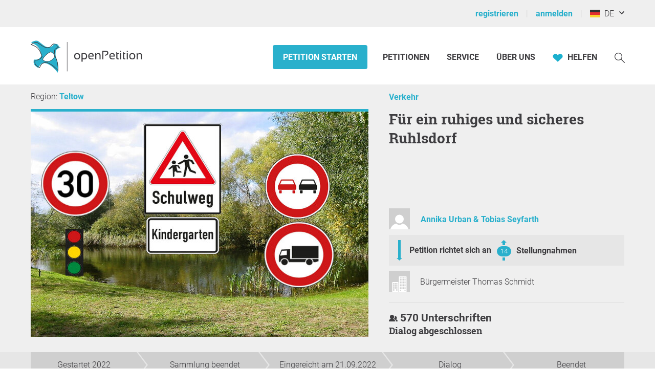

--- FILE ---
content_type: text/html; charset=UTF-8
request_url: https://www.openpetition.de/petition/argumente/fuer-ein-ruhiges-und-sicheres-ruhlsdorf
body_size: 34267
content:

<!doctype html>
<html class="nojs"
	lang="de"
	dir="ltr"
	prefix="og: http://ogp.me/ns#"
>
<head>
	<meta charset="utf-8">
<meta name="viewport" content="initial-scale=1">
<title>
			Pro &amp; Contra: Für ein ruhiges und sicheres Ruhlsdorf - Online-Petition	</title>


<!-- Icons / Web app information -->
	<link rel="icon" href="/favicon-32x32.png" type="image/png" sizes="32x32">
	<link rel="icon" href="/favicon-16x16.png" type="image/png" sizes="16x16">
	<link rel="apple-touch-icon" sizes="180x180" href="/apple-touch-icon.png">
	<link rel="mask-icon" href="/safari-pinned-tab.svg" color="#0d6c7f">
	<meta name="msapplication-TileColor" content="#0d6c7f">
	<meta name="theme-color" content="#29b0cc">
<link rel="manifest" href="/site.webmanifest">


<!-- Search engine information -->
	<meta name="robots" content="index, follow">
<meta name="description" content="Änderungswünsche: wir, die Anwohner/innen von Ruhlsdorf und Betroffene, fordern nach Fertigstellung der Baumaßnahmen an der Teltower, Genshagener und Stahnsdorfer Straße ein 1. Tempolimit von 30 km/h + Überholverbot und 2. ein Durchfahrtsverbot für LKWs mit Ausnahme vom Anliegerverkehr. An den Ortseingängen Genshagener Straße und Stahnsdorfer Straße sollte 3. eine stationäre Geschwindigkeitskontrolle stattfinden. Für die Querung der Hauptstraße wäre an der Genshagener Straße und Teltower Straße ">
<meta name="keywords" content="epetition petition lokale regionale Unterschriften Liste Bürger Initiative Petition Aufruf Begehren Entscheid Eingabe Umfrage Anliegen Aktion Ersuchen Bitte Beschwerde Protest Kampagne Anfrage Idee Meinung Erfahrung Ratschlag Anregung Appell Resolution Erklärung erstellen bekanntmachen unterzeichnen zeichnen unterschreiben werben Politik Gesetzgebung Meinungen Meinungsbildung Willensbildung direkte Demokratie Basisdemokratie Open Government Partizipation">



<!-- Social media information -->
<meta property="og:site_name" content="openPetition">

			<meta property="og:title" content="Pro &amp; Contra: Für ein ruhiges und sicheres Ruhlsdorf - Online-Petition">
		<meta property="og:image" content="https://www.openpetition.de/images/petition/fuer-ein-ruhiges-und-sicheres-ruhlsdorf_1653073925_desktop.jpg">
		<meta property="og:description" content="Änderungswünsche: wir, die Anwohner/innen von Ruhlsdorf und Betroffene, fordern nach Fertigstellung der Baumaßnahmen an der Teltower, Genshagener und Stahnsdorfer Straße ein 1. Tempolimit von 30 km/h + Überholverbot und 2. ein Durchfahrtsverbot für LKWs mit Ausnahme vom Anliegerverkehr. An den Ortseingängen Genshagener Straße und Stahnsdorfer Straße sollte 3. eine stationäre Geschwindigkeitskontrolle stattfinden. Für die Querung der Hauptstraße wäre an der Genshagener Straße und Teltower Straße ">
	
<!-- CSS -->

<link rel="preload"
		as="font"
		href="https://static.openpetition.de/fonts/Roboto/Roboto-Light.woff2"
		type="font/woff2"
		crossorigin="anonymous">
<link rel="preload"
		as="font"
		href="https://static.openpetition.de/fonts/Roboto/Roboto-Bold.woff2"
		type="font/woff2"
		crossorigin="anonymous">
<link rel="preload"
		as="font"
		href="https://static.openpetition.de/fonts/Roboto/Roboto-Black.woff2"
		type="font/woff2"
		crossorigin="anonymous">
<link rel="preload"
		as="font"
		href="https://static.openpetition.de/fonts/RobotoSlab/RobotoSlab-Bold.woff2"
		type="font/woff2"
		crossorigin="anonymous">



	<link rel="stylesheet" media="screen" href="https://static.openpetition.de/css/main.css?1768476325">

<link rel="stylesheet" media="screen" href="https://static.openpetition.de/css/openpetition.css?1768476324">
<link rel="stylesheet" media="print" href="https://static.openpetition.de/css/openpetition_print.css?1768476324">

<style media="screen and (prefers-color-scheme: dark)">
	@import url('https://static.openpetition.de/css/darkmode-override.css?1768476226');
</style>

	
<style>
	.secondBg {
		background-image: url(/images/purpur_bg.gif);
	}
</style>

	<script>
	
		document.documentElement.classList.remove('nojs');
		document.documentElement.classList.add('js');
	</script>

	<!-- highcharts -->
	
</head>

<body 			id="petition-argumente"
							class="theme-background-variant-1"
		>

	<header id="header">
		<div id="op__user-nav"
			class="op__wrapper--width-100_percent -background--gray-very-light -print-display-none -display--small--none"
		>
			<div class="op__wrapper">
				<div class="op__row--flex">
					<div class="op__column -padding--0">
						<nav aria-label="Nutzermenü, Registrierung und Anmeldung">
							<ul class="op__list-user-nav">
								
																	<li class="op__list-user-nav__item">
	<a class="-line-height--49 -margin-vertical--2 -margin-right--5"
		id="register-link"
		href="/user/registrieren"
	>
		registrieren	</a>
	<div aria-hidden="true" class="-pipe -pipe--gray-light -display--flex -align-self--center -display--small--none">
	</div>
</li>

<li class="op__list-user-nav__item">
	<a class="-line-height--49 -margin-vertical--2 -margin-right--5 -padding-left--5 -padding--small--0"
		href="/user/anmelden"
	>
		anmelden	</a>
	<div aria-hidden="true" class="-pipe -pipe--gray-light -display--flex -align-self--center -display--small--none">
	</div>
</li>
								
								<li class="op__list-user-nav__item -padding-left--5">
	<button class="op__button-toggle-menu -line-height--49 -margin-vertical--2"
		title="Deutschland / Deutsch"
		aria-expanded="false"
		aria-controls="languages-dropdown"
		aria-label="Deutschland, Deutsch"
	>
		<svg id="flag-icons-de" viewBox="0 0 640 480" width="20" height="15" aria-hidden="true" class="icon-/flags/de op__flag-icon -no-pointer-event">  <path fill="#ffce00" d="M0 320h640v160H0z"/>  <path d="M0 0h640v160H0z"/>  <path fill="#d00" d="M0 160h640v160H0z"/><image src="/icon//flags/de_20x15.png" xlink:href="" width="20" height="15"/></svg>		&nbsp;
		DE	</button>

			<div class="op__dropdown-area -width--758 -max-width--small-100 -line-height--27">
		<div class="-padding--10">
			<ul id="languages-dropdown"
				class="op__list op__list--without-bullets op__list--small-spacing -margin-bottom--0"
			>
				<li>
					<h2>Sprache wechseln</h2>
					<div class="-column-count--2 -column-count--medium-3">
						<ul class="op__list op__list--without-bullets">
																							<li>
									<div class="op__column -padding-vertical--0 -padding-left--0 -line-height--27">
																					<a href="?language=af_ZA.utf8"
											   title="Afrikaans"
											   rel="nofollow"
											>
												Afrikaans											</a>
																			</div>
								</li>
																							<li>
									<div class="op__column -padding-vertical--0 -padding-left--0 -line-height--27">
																					<a href="?language=da_DK.utf8"
											   title="Dänisch"
											   rel="nofollow"
											>
												Dansk											</a>
																			</div>
								</li>
																							<li>
									<div class="op__column -padding-vertical--0 -padding-left--0 -line-height--27">
																					<span class="op__bold">
												Deutsch											</span>
																			</div>
								</li>
																							<li>
									<div class="op__column -padding-vertical--0 -padding-left--0 -line-height--27">
																					<a href="?language=et_EE.utf8"
											   title="Estnisch"
											   rel="nofollow"
											>
												Eesti keel											</a>
																			</div>
								</li>
																							<li>
									<div class="op__column -padding-vertical--0 -padding-left--0 -line-height--27">
																					<a href="?language=en_GB.utf8"
											   title="Englisch"
											   rel="nofollow"
											>
												English											</a>
																			</div>
								</li>
																							<li>
									<div class="op__column -padding-vertical--0 -padding-left--0 -line-height--27">
																					<a href="?language=es_ES.utf8"
											   title="Spanisch"
											   rel="nofollow"
											>
												Español											</a>
																			</div>
								</li>
																							<li>
									<div class="op__column -padding-vertical--0 -padding-left--0 -line-height--27">
																					<a href="?language=fr_FR.utf8"
											   title="Französisch"
											   rel="nofollow"
											>
												Français											</a>
																			</div>
								</li>
																							<li>
									<div class="op__column -padding-vertical--0 -padding-left--0 -line-height--27">
																					<a href="?language=hr_HR.utf8"
											   title="Kroatisch"
											   rel="nofollow"
											>
												Hrvatski											</a>
																			</div>
								</li>
																							<li>
									<div class="op__column -padding-vertical--0 -padding-left--0 -line-height--27">
																					<a href="?language=it_IT.utf8"
											   title="Italienisch"
											   rel="nofollow"
											>
												Italiano											</a>
																			</div>
								</li>
																							<li>
									<div class="op__column -padding-vertical--0 -padding-left--0 -line-height--27">
																					<a href="?language=lv_LV.utf8"
											   title="Lettisch"
											   rel="nofollow"
											>
												Latviešu valoda											</a>
																			</div>
								</li>
																							<li>
									<div class="op__column -padding-vertical--0 -padding-left--0 -line-height--27">
																					<a href="?language=lt_LT.utf8"
											   title="Litauisch"
											   rel="nofollow"
											>
												Lietuvių kalba											</a>
																			</div>
								</li>
																							<li>
									<div class="op__column -padding-vertical--0 -padding-left--0 -line-height--27">
																					<a href="?language=hu_HU.utf8"
											   title="Ungarisch"
											   rel="nofollow"
											>
												Magyar											</a>
																			</div>
								</li>
																							<li>
									<div class="op__column -padding-vertical--0 -padding-left--0 -line-height--27">
																					<a href="?language=nl_NL.utf8"
											   title="Niederländisch"
											   rel="nofollow"
											>
												Nederlands											</a>
																			</div>
								</li>
																							<li>
									<div class="op__column -padding-vertical--0 -padding-left--0 -line-height--27">
																					<a href="?language=nb_NO.utf8"
											   title="Norwegisch"
											   rel="nofollow"
											>
												Norsk											</a>
																			</div>
								</li>
																							<li>
									<div class="op__column -padding-vertical--0 -padding-left--0 -line-height--27">
																					<a href="?language=pl_PL.utf8"
											   title="Polnisch"
											   rel="nofollow"
											>
												Polski											</a>
																			</div>
								</li>
																							<li>
									<div class="op__column -padding-vertical--0 -padding-left--0 -line-height--27">
																					<a href="?language=pt_PT.utf8"
											   title="Portugiesisch"
											   rel="nofollow"
											>
												Português											</a>
																			</div>
								</li>
																							<li>
									<div class="op__column -padding-vertical--0 -padding-left--0 -line-height--27">
																					<a href="?language=ru_RU.utf8"
											   title="Russisch"
											   rel="nofollow"
											>
												Pусский											</a>
																			</div>
								</li>
																							<li>
									<div class="op__column -padding-vertical--0 -padding-left--0 -line-height--27">
																					<a href="?language=ro_RO.utf8"
											   title="Rumänisch"
											   rel="nofollow"
											>
												Română											</a>
																			</div>
								</li>
																							<li>
									<div class="op__column -padding-vertical--0 -padding-left--0 -line-height--27">
																					<a href="?language=sq_MK.utf8"
											   title="Albanisch"
											   rel="nofollow"
											>
												Shqipja											</a>
																			</div>
								</li>
																							<li>
									<div class="op__column -padding-vertical--0 -padding-left--0 -line-height--27">
																					<a href="?language=sk_SK.utf8"
											   title="Slowakisch"
											   rel="nofollow"
											>
												Slovenský											</a>
																			</div>
								</li>
																							<li>
									<div class="op__column -padding-vertical--0 -padding-left--0 -line-height--27">
																					<a href="?language=sl_SI.utf8"
											   title="Slowenisch"
											   rel="nofollow"
											>
												Slovenščina											</a>
																			</div>
								</li>
																							<li>
									<div class="op__column -padding-vertical--0 -padding-left--0 -line-height--27">
																					<a href="?language=fi_FI.utf8"
											   title="Finnisch"
											   rel="nofollow"
											>
												Suomi											</a>
																			</div>
								</li>
																							<li>
									<div class="op__column -padding-vertical--0 -padding-left--0 -line-height--27">
																					<a href="?language=sv_SE.utf8"
											   title="Schwedisch"
											   rel="nofollow"
											>
												Svenska											</a>
																			</div>
								</li>
																							<li>
									<div class="op__column -padding-vertical--0 -padding-left--0 -line-height--27">
																					<a href="?language=tr_TR.utf8"
											   title="Türkisch"
											   rel="nofollow"
											>
												Türkçe											</a>
																			</div>
								</li>
																							<li>
									<div class="op__column -padding-vertical--0 -padding-left--0 -line-height--27">
																					<a href="?language=uk_UA.utf8"
											   title="Ukrainisch"
											   rel="nofollow"
											>
												Yкраїнська											</a>
																			</div>
								</li>
																							<li>
									<div class="op__column -padding-vertical--0 -padding-left--0 -line-height--27">
																					<a href="?language=cs_CZ.utf8"
											   title="Tschechisch"
											   rel="nofollow"
											>
												Čeština											</a>
																			</div>
								</li>
																							<li>
									<div class="op__column -padding-vertical--0 -padding-left--0 -line-height--27">
																					<a href="?language=el_GR.utf8"
											   title="Griechisch"
											   rel="nofollow"
											>
												ελληνικά											</a>
																			</div>
								</li>
																							<li>
									<div class="op__column -padding-vertical--0 -padding-left--0 -line-height--27">
																					<a href="?language=bg_BG.utf8"
											   title="Bulgarisch"
											   rel="nofollow"
											>
												български											</a>
																			</div>
								</li>
																							<li>
									<div class="op__column -padding-vertical--0 -padding-left--0 -line-height--27">
																					<a href="?language=kk_KZ.utf8"
											   title="Kasachisch"
											   rel="nofollow"
											>
												қазақша											</a>
																			</div>
								</li>
																							<li>
									<div class="op__column -padding-vertical--0 -padding-left--0 -line-height--27">
																					<a href="?language=hy_AM.utf8"
											   title="Armenisch"
											   rel="nofollow"
											>
												Գրաբար											</a>
																			</div>
								</li>
																							<li>
									<div class="op__column -padding-vertical--0 -padding-left--0 -line-height--27">
																					<a href="?language=ka_GE.utf8"
											   title="Georgisch"
											   rel="nofollow"
											>
												ქართული ენა											</a>
																			</div>
								</li>
																							<li>
									<div class="op__column -padding-vertical--0 -padding-left--0 -line-height--27">
																					<a href="?language=ja_JP.utf8"
											   title="Japanisch"
											   rel="nofollow"
											>
												日本語											</a>
																			</div>
								</li>
																							<li>
									<div class="op__column -padding-vertical--0 -padding-left--0 -line-height--27">
																					<a href="?language=ko_KR.utf8"
											   title="Koreanisch"
											   rel="nofollow"
											>
												한국어											</a>
																			</div>
								</li>
													</ul>
					</div>
				</li>
				<li aria-disabled="true">
					<hr>
				</li>
				<li>
					<h2>Land wechseln</h2>

					<div class="-column-count--2 -column-count--medium-3">
						<ul class="op__list op__list--without-bullets">
															<li>
									<div class="op__column -padding-vertical--0 -padding-left--0 -line-height--27">
																					<a href="https://www.openpetition.eu/al?language=de_DE.utf8"
											   title="Zur Übersichtsseite für Albanien"
											   rel="nofollow"
											>
												Albanien											</a>
																			</div>
								</li>
															<li>
									<div class="op__column -padding-vertical--0 -padding-left--0 -line-height--27">
																					<a href="https://www.openpetition.org/ar?language=de_DE.utf8"
											   title="Zur Übersichtsseite für Argentinien"
											   rel="nofollow"
											>
												Argentinien											</a>
																			</div>
								</li>
															<li>
									<div class="op__column -padding-vertical--0 -padding-left--0 -line-height--27">
																					<a href="https://www.openpetition.org/au?language=de_DE.utf8"
											   title="Zur Übersichtsseite für Australien"
											   rel="nofollow"
											>
												Australien											</a>
																			</div>
								</li>
															<li>
									<div class="op__column -padding-vertical--0 -padding-left--0 -line-height--27">
																					<a href="https://www.openpetition.eu/be?language=de_DE.utf8"
											   title="Zur Übersichtsseite für Belgien"
											   rel="nofollow"
											>
												Belgien											</a>
																			</div>
								</li>
															<li>
									<div class="op__column -padding-vertical--0 -padding-left--0 -line-height--27">
																					<a href="https://www.openpetition.eu/ba?language=de_DE.utf8"
											   title="Zur Übersichtsseite für Bosnien und Herzegowina"
											   rel="nofollow"
											>
												Bosnien und Herzegowina											</a>
																			</div>
								</li>
															<li>
									<div class="op__column -padding-vertical--0 -padding-left--0 -line-height--27">
																					<a href="https://www.openpetition.org/br?language=de_DE.utf8"
											   title="Zur Übersichtsseite für Brasilien"
											   rel="nofollow"
											>
												Brasilien											</a>
																			</div>
								</li>
															<li>
									<div class="op__column -padding-vertical--0 -padding-left--0 -line-height--27">
																					<a href="https://www.openpetition.eu/bg?language=de_DE.utf8"
											   title="Zur Übersichtsseite für Bulgarien"
											   rel="nofollow"
											>
												Bulgarien											</a>
																			</div>
								</li>
															<li>
									<div class="op__column -padding-vertical--0 -padding-left--0 -line-height--27">
																					<a href="https://www.openpetition.org/cl?language=de_DE.utf8"
											   title="Zur Übersichtsseite für Chile"
											   rel="nofollow"
											>
												Chile											</a>
																			</div>
								</li>
															<li>
									<div class="op__column -padding-vertical--0 -padding-left--0 -line-height--27">
																					<a href="https://www.openpetition.org/cr?language=de_DE.utf8"
											   title="Zur Übersichtsseite für Costa Rica"
											   rel="nofollow"
											>
												Costa Rica											</a>
																			</div>
								</li>
															<li>
									<div class="op__column -padding-vertical--0 -padding-left--0 -line-height--27">
																					<span class="op__bold">
												Deutschland											</span>
																			</div>
								</li>
															<li>
									<div class="op__column -padding-vertical--0 -padding-left--0 -line-height--27">
																					<a href="https://www.openpetition.eu/dk?language=de_DE.utf8"
											   title="Zur Übersichtsseite für Dänemark"
											   rel="nofollow"
											>
												Dänemark											</a>
																			</div>
								</li>
															<li>
									<div class="op__column -padding-vertical--0 -padding-left--0 -line-height--27">
																					<a href="https://www.openpetition.eu/ee?language=de_DE.utf8"
											   title="Zur Übersichtsseite für Estland"
											   rel="nofollow"
											>
												Estland											</a>
																			</div>
								</li>
															<li>
									<div class="op__column -padding-vertical--0 -padding-left--0 -line-height--27">
																					<a href="https://www.openpetition.eu?language=de_DE.utf8"
											   title="Zur Übersichtsseite für Europäische Union"
											   rel="nofollow"
											>
												Europäische Union											</a>
																			</div>
								</li>
															<li>
									<div class="op__column -padding-vertical--0 -padding-left--0 -line-height--27">
																					<a href="https://www.openpetition.eu/fi?language=de_DE.utf8"
											   title="Zur Übersichtsseite für Finnland"
											   rel="nofollow"
											>
												Finnland											</a>
																			</div>
								</li>
															<li>
									<div class="op__column -padding-vertical--0 -padding-left--0 -line-height--27">
																					<a href="https://www.openpetition.eu/fr?language=de_DE.utf8"
											   title="Zur Übersichtsseite für Frankreich"
											   rel="nofollow"
											>
												Frankreich											</a>
																			</div>
								</li>
															<li>
									<div class="op__column -padding-vertical--0 -padding-left--0 -line-height--27">
																					<a href="https://www.openpetition.org/gh?language=de_DE.utf8"
											   title="Zur Übersichtsseite für Ghana"
											   rel="nofollow"
											>
												Ghana											</a>
																			</div>
								</li>
															<li>
									<div class="op__column -padding-vertical--0 -padding-left--0 -line-height--27">
																					<a href="https://www.openpetition.eu/gr?language=de_DE.utf8"
											   title="Zur Übersichtsseite für Griechenland"
											   rel="nofollow"
											>
												Griechenland											</a>
																			</div>
								</li>
															<li>
									<div class="op__column -padding-vertical--0 -padding-left--0 -line-height--27">
																					<a href="https://www.openpetition.eu/ie?language=de_DE.utf8"
											   title="Zur Übersichtsseite für Irland"
											   rel="nofollow"
											>
												Irland											</a>
																			</div>
								</li>
															<li>
									<div class="op__column -padding-vertical--0 -padding-left--0 -line-height--27">
																					<a href="https://www.openpetition.eu/is?language=de_DE.utf8"
											   title="Zur Übersichtsseite für Island"
											   rel="nofollow"
											>
												Island											</a>
																			</div>
								</li>
															<li>
									<div class="op__column -padding-vertical--0 -padding-left--0 -line-height--27">
																					<a href="https://www.openpetition.eu/it?language=de_DE.utf8"
											   title="Zur Übersichtsseite für Italien"
											   rel="nofollow"
											>
												Italien											</a>
																			</div>
								</li>
															<li>
									<div class="op__column -padding-vertical--0 -padding-left--0 -line-height--27">
																					<a href="https://www.openpetition.org/ca?language=de_DE.utf8"
											   title="Zur Übersichtsseite für Kanada"
											   rel="nofollow"
											>
												Kanada											</a>
																			</div>
								</li>
															<li>
									<div class="op__column -padding-vertical--0 -padding-left--0 -line-height--27">
																					<a href="https://www.openpetition.eu/hr?language=de_DE.utf8"
											   title="Zur Übersichtsseite für Kroatien"
											   rel="nofollow"
											>
												Kroatien											</a>
																			</div>
								</li>
															<li>
									<div class="op__column -padding-vertical--0 -padding-left--0 -line-height--27">
																					<a href="https://www.openpetition.eu/lv?language=de_DE.utf8"
											   title="Zur Übersichtsseite für Lettland"
											   rel="nofollow"
											>
												Lettland											</a>
																			</div>
								</li>
															<li>
									<div class="op__column -padding-vertical--0 -padding-left--0 -line-height--27">
																					<a href="https://www.openpetition.eu/li?language=de_DE.utf8"
											   title="Zur Übersichtsseite für Liechtenstein"
											   rel="nofollow"
											>
												Liechtenstein											</a>
																			</div>
								</li>
															<li>
									<div class="op__column -padding-vertical--0 -padding-left--0 -line-height--27">
																					<a href="https://www.openpetition.eu/lt?language=de_DE.utf8"
											   title="Zur Übersichtsseite für Litauen"
											   rel="nofollow"
											>
												Litauen											</a>
																			</div>
								</li>
															<li>
									<div class="op__column -padding-vertical--0 -padding-left--0 -line-height--27">
																					<a href="https://www.openpetition.eu/lu?language=de_DE.utf8"
											   title="Zur Übersichtsseite für Luxemburg"
											   rel="nofollow"
											>
												Luxemburg											</a>
																			</div>
								</li>
															<li>
									<div class="op__column -padding-vertical--0 -padding-left--0 -line-height--27">
																					<a href="https://www.openpetition.eu/mt?language=de_DE.utf8"
											   title="Zur Übersichtsseite für Malta"
											   rel="nofollow"
											>
												Malta											</a>
																			</div>
								</li>
															<li>
									<div class="op__column -padding-vertical--0 -padding-left--0 -line-height--27">
																					<a href="https://www.openpetition.eu/me?language=de_DE.utf8"
											   title="Zur Übersichtsseite für Montenegro"
											   rel="nofollow"
											>
												Montenegro											</a>
																			</div>
								</li>
															<li>
									<div class="op__column -padding-vertical--0 -padding-left--0 -line-height--27">
																					<a href="https://www.openpetition.org/na?language=de_DE.utf8"
											   title="Zur Übersichtsseite für Namibia"
											   rel="nofollow"
											>
												Namibia											</a>
																			</div>
								</li>
															<li>
									<div class="op__column -padding-vertical--0 -padding-left--0 -line-height--27">
																					<a href="https://www.openpetition.org/nz?language=de_DE.utf8"
											   title="Zur Übersichtsseite für Neuseeland"
											   rel="nofollow"
											>
												Neuseeland											</a>
																			</div>
								</li>
															<li>
									<div class="op__column -padding-vertical--0 -padding-left--0 -line-height--27">
																					<a href="https://www.openpetition.eu/nl?language=de_DE.utf8"
											   title="Zur Übersichtsseite für Niederlande"
											   rel="nofollow"
											>
												Niederlande											</a>
																			</div>
								</li>
															<li>
									<div class="op__column -padding-vertical--0 -padding-left--0 -line-height--27">
																					<a href="https://www.openpetition.eu/mk?language=de_DE.utf8"
											   title="Zur Übersichtsseite für Nordmazedonien"
											   rel="nofollow"
											>
												Nordmazedonien											</a>
																			</div>
								</li>
															<li>
									<div class="op__column -padding-vertical--0 -padding-left--0 -line-height--27">
																					<a href="https://www.openpetition.eu/no?language=de_DE.utf8"
											   title="Zur Übersichtsseite für Norwegen"
											   rel="nofollow"
											>
												Norwegen											</a>
																			</div>
								</li>
															<li>
									<div class="op__column -padding-vertical--0 -padding-left--0 -line-height--27">
																					<a href="https://www.openpetition.org/pa?language=de_DE.utf8"
											   title="Zur Übersichtsseite für Panama"
											   rel="nofollow"
											>
												Panama											</a>
																			</div>
								</li>
															<li>
									<div class="op__column -padding-vertical--0 -padding-left--0 -line-height--27">
																					<a href="https://www.openpetition.org/py?language=de_DE.utf8"
											   title="Zur Übersichtsseite für Paraguay"
											   rel="nofollow"
											>
												Paraguay											</a>
																			</div>
								</li>
															<li>
									<div class="op__column -padding-vertical--0 -padding-left--0 -line-height--27">
																					<a href="https://www.openpetition.org/pe?language=de_DE.utf8"
											   title="Zur Übersichtsseite für Peru"
											   rel="nofollow"
											>
												Peru											</a>
																			</div>
								</li>
															<li>
									<div class="op__column -padding-vertical--0 -padding-left--0 -line-height--27">
																					<a href="https://www.openpetition.eu/pl?language=de_DE.utf8"
											   title="Zur Übersichtsseite für Polen"
											   rel="nofollow"
											>
												Polen											</a>
																			</div>
								</li>
															<li>
									<div class="op__column -padding-vertical--0 -padding-left--0 -line-height--27">
																					<a href="https://www.openpetition.eu/pt?language=de_DE.utf8"
											   title="Zur Übersichtsseite für Portugal"
											   rel="nofollow"
											>
												Portugal											</a>
																			</div>
								</li>
															<li>
									<div class="op__column -padding-vertical--0 -padding-left--0 -line-height--27">
																					<a href="https://www.openpetition.eu/ro?language=de_DE.utf8"
											   title="Zur Übersichtsseite für Rumänien"
											   rel="nofollow"
											>
												Rumänien											</a>
																			</div>
								</li>
															<li>
									<div class="op__column -padding-vertical--0 -padding-left--0 -line-height--27">
																					<a href="https://www.openpetition.org/ru?language=de_DE.utf8"
											   title="Zur Übersichtsseite für Russland"
											   rel="nofollow"
											>
												Russland											</a>
																			</div>
								</li>
															<li>
									<div class="op__column -padding-vertical--0 -padding-left--0 -line-height--27">
																					<a href="https://www.openpetition.eu/se?language=de_DE.utf8"
											   title="Zur Übersichtsseite für Schweden"
											   rel="nofollow"
											>
												Schweden											</a>
																			</div>
								</li>
															<li>
									<div class="op__column -padding-vertical--0 -padding-left--0 -line-height--27">
																					<a href="https://www.openpetition.eu/ch?language=de_DE.utf8"
											   title="Zur Übersichtsseite für Schweiz"
											   rel="nofollow"
											>
												Schweiz											</a>
																			</div>
								</li>
															<li>
									<div class="op__column -padding-vertical--0 -padding-left--0 -line-height--27">
																					<a href="https://www.openpetition.eu/rs?language=de_DE.utf8"
											   title="Zur Übersichtsseite für Serbien"
											   rel="nofollow"
											>
												Serbien											</a>
																			</div>
								</li>
															<li>
									<div class="op__column -padding-vertical--0 -padding-left--0 -line-height--27">
																					<a href="https://www.openpetition.eu/sk?language=de_DE.utf8"
											   title="Zur Übersichtsseite für Slowakei"
											   rel="nofollow"
											>
												Slowakei											</a>
																			</div>
								</li>
															<li>
									<div class="op__column -padding-vertical--0 -padding-left--0 -line-height--27">
																					<a href="https://www.openpetition.eu/si?language=de_DE.utf8"
											   title="Zur Übersichtsseite für Slowenien"
											   rel="nofollow"
											>
												Slowenien											</a>
																			</div>
								</li>
															<li>
									<div class="op__column -padding-vertical--0 -padding-left--0 -line-height--27">
																					<a href="https://www.openpetition.eu/es?language=de_DE.utf8"
											   title="Zur Übersichtsseite für Spanien"
											   rel="nofollow"
											>
												Spanien											</a>
																			</div>
								</li>
															<li>
									<div class="op__column -padding-vertical--0 -padding-left--0 -line-height--27">
																					<a href="https://www.openpetition.org/za?language=de_DE.utf8"
											   title="Zur Übersichtsseite für Südafrika"
											   rel="nofollow"
											>
												Südafrika											</a>
																			</div>
								</li>
															<li>
									<div class="op__column -padding-vertical--0 -padding-left--0 -line-height--27">
																					<a href="https://www.openpetition.eu/cz?language=de_DE.utf8"
											   title="Zur Übersichtsseite für Tschechien"
											   rel="nofollow"
											>
												Tschechien											</a>
																			</div>
								</li>
															<li>
									<div class="op__column -padding-vertical--0 -padding-left--0 -line-height--27">
																					<a href="https://www.openpetition.org/tr?language=de_DE.utf8"
											   title="Zur Übersichtsseite für Türkei"
											   rel="nofollow"
											>
												Türkei											</a>
																			</div>
								</li>
															<li>
									<div class="op__column -padding-vertical--0 -padding-left--0 -line-height--27">
																					<a href="https://www.openpetition.org/ua?language=de_DE.utf8"
											   title="Zur Übersichtsseite für Ukraine"
											   rel="nofollow"
											>
												Ukraine											</a>
																			</div>
								</li>
															<li>
									<div class="op__column -padding-vertical--0 -padding-left--0 -line-height--27">
																					<a href="https://www.openpetition.eu/hu?language=de_DE.utf8"
											   title="Zur Übersichtsseite für Ungarn"
											   rel="nofollow"
											>
												Ungarn											</a>
																			</div>
								</li>
															<li>
									<div class="op__column -padding-vertical--0 -padding-left--0 -line-height--27">
																					<a href="https://www.openpetition.org/uy?language=de_DE.utf8"
											   title="Zur Übersichtsseite für Uruguay"
											   rel="nofollow"
											>
												Uruguay											</a>
																			</div>
								</li>
															<li>
									<div class="op__column -padding-vertical--0 -padding-left--0 -line-height--27">
																					<a href="https://www.openpetition.org/us?language=de_DE.utf8"
											   title="Zur Übersichtsseite für Vereinigte Staaten"
											   rel="nofollow"
											>
												Vereinigte Staaten											</a>
																			</div>
								</li>
															<li>
									<div class="op__column -padding-vertical--0 -padding-left--0 -line-height--27">
																					<a href="https://www.openpetition.org/uk?language=de_DE.utf8"
											   title="Zur Übersichtsseite für Vereinigtes Königreich"
											   rel="nofollow"
											>
												Vereinigtes Königreich											</a>
																			</div>
								</li>
															<li>
									<div class="op__column -padding-vertical--0 -padding-left--0 -line-height--27">
																					<a href="https://www.openpetition.eu/cy?language=de_DE.utf8"
											   title="Zur Übersichtsseite für Zypern"
											   rel="nofollow"
											>
												Zypern											</a>
																			</div>
								</li>
															<li>
									<div class="op__column -padding-vertical--0 -padding-left--0 -line-height--27">
																					<a href="https://www.openpetition.eu/at?language=de_DE.utf8"
											   title="Zur Übersichtsseite für Österreich"
											   rel="nofollow"
											>
												Österreich											</a>
																			</div>
								</li>
													</ul>
					</div>
				</li>
			</ul>
		</div>
	</div>
</li>

															</ul>
						</nav>
					</div>
				</div>
			</div>
		</div>
		<div id="op-nav"
			class="op__wrapper--width-100_percent"
		>
			<nav aria-label="Hauptmenü" class="op__wrapper -position--relative">
									

<a id="op__header__logo"
	title="Zur Startseite von openPetition Deutschland"
	href="/"
	data-site-context="openpetition">
	<svg viewBox="0 0 243.50002 71.729995" width="100%" height="100%" aria-hidden="true" class="icon-logo_openpetition_big_with_color">	<g transform="translate(-111.82,-85.170004)">		<!-- Line between bird and "openPetition" -->		<rect class="-fill--gray-very-dark" fill="#3e3d40" height="62.360001" width="0.85000002" y="91.699997" x="189.17"/>		<!-- White backdrop--> 		<path style="fill:#fff" d="m 170.7,153.25 -0.69,-0.71 c -0.09,-0.1 -9.34,-9.65 -15.32,-12.77 -0.59,-0.31 -1.16,-0.63 -1.77,-0.98 -2.67,-1.52 -5.44,-3.08 -9.22,-2.97 -4.03,0.14 -7.19,1.59 -9.14,4.2 -1.32,1.77 -3.25,6.19 -3.27,6.23 l -0.16,0.37 -0.37,-0.15 c -0.23,-0.09 -5.55,-2.2 -8.2,-5.45 -3.47,-4.24 -2.05,-10.54 -1.99,-10.8 l 0.08,-0.34 0.35,0.02 c 0.01,0 0.27,0.01 0.71,0.01 1.4,0 4.89,-0.12 7.16,-1.27 3.48,-1.76 5.21,-2.98 6.69,-5.89 -0.31,-0.88 -1.74,-4.9 -2.55,-6.89 -2.28,-5.62 -4.94,-9.66 -7.91,-12.01 -3.46,-2.73 -12.46,-6.33 -12.56,-6.37 l -0.72,-0.28 0.62,-0.45 c 0.25,-0.18 6.22,-4.48 11.07,-4.48 1.13,0 2.13,0.24 2.96,0.71 1.85,1.05 3.94,2.42 6.16,3.87 3.37,2.21 6.85,4.49 9.35,5.48 2.49,0.98 5.4,1.29 7.69,0.78 1.69,-0.37 2.8,-0.93 3.95,-1.66 1.17,-0.74 1.9,-1.74 2.6,-2.71 1.18,-1.62 2.39,-3.29 5.55,-3.29 h 0.12 c 3.51,0.04 5.84,1.79 6.54,4.9 0,0 0,0.01 0,0.01 0.65,0.16 1.24,0.37 1.75,0.62 1.52,0.76 1.85,1.68 1.88,1.78 l 0.18,0.56 h -0.63 c -0.28,0 -1.69,0 -2.62,0.09 -0.15,0.01 -0.31,0.04 -0.48,0.07 -0.11,0.45 -0.29,0.84 -0.53,1.16 -0.63,0.84 -1.21,1.12 -1.77,1.4 -0.59,0.29 -1.2,0.58 -2.06,1.59 l -0.03,0.03 c -0.01,0.01 -1.69,1.7 -0.97,6.32 0.46,2.97 0.67,5.07 0.41,6.95 1.02,1.81 1.93,3.69 2.76,5.46 4.77,10.1 4.42,25.74 4.42,25.9 z"/>				<!-- Colored body of the bird -->		<path class="-fill--cyan-strong" fill="#29b0cc" d="m 173.74,102.35 c -0.64,-0.39 -1.33,-0.66 -2,-0.87 -0.01,-0.11 -0.02,-0.21 -0.04,-0.29 -0.47,-3.32 -2.73,-5.12 -6.18,-5.45 -5.19,-0.5 -5.42,3.7 -9.13,5.64 -1.4,0.73 -2.69,1.22 -4.52,1.47 -2.83,0.38 -5.96,-0.36 -8.42,-1.57 -4.3,-2.13 -11,-8.14 -15.85,-11.44 -4.85,-3.3 -14.87,2.79 -14.87,2.79 0,0 9.55,4.58 13,8.03 5.72,5.73 6.76,11.25 7.55,13.77 0.79,2.52 1.56,5.33 1.56,5.33 0,0 -2,6.39 -7.37,8.56 -3.39,1.37 -8.76,0.67 -8.76,0.67 0,0 -2.13,6.62 1.13,11.35 2.52,3.66 8.14,6.42 8.14,6.42 0,0 2.49,-4.62 4.11,-6.46 2.23,-2.54 4.76,-3.34 6.62,-3.61 5,-0.72 10.35,1.58 15.53,5.06 6.62,4.45 15.4,15.15 15.4,15.15 0,0 1.79,-16.65 -2.45,-27.93 -2.3,-6.13 -2.45,-9.8 -2.34,-13.69 0.15,-5.38 1.77,-7.07 1.77,-7.07 2.06,-2.05 2.91,-1.24 4.34,-2.84 0.33,-0.36 0.53,-0.82 0.66,-1.31 0.29,-0.03 0.58,-0.06 0.86,-0.06 1.14,-0.01 2.91,0.14 2.91,0.14 0,0 -0.2,-0.91 -1.65,-1.79 z m -15.3,25.88 c -3.75,3.1 -4.36,4.16 -8.28,4.42 -3.92,0.27 -7.99,0.35 -9.88,-1.26 0,0 -2.07,-1.02 -2.26,-1.79 -0.2,-0.76 -0.52,-1.52 0,-2.38 0.52,-0.86 4.53,-5.96 6.42,-7.71 1.89,-1.75 5.73,-4.95 7,-5.42 1.27,-0.46 3.52,-1.09 3.52,-1.09 0,0 1.48,0.44 2.96,1.68 1.48,1.24 5.14,6.46 5.14,6.46 0,0 -0.87,4 -4.62,7.09 z"/>		<!-- Empty stomach of the bird -->		<path style="fill: #3e3d40" d="m 170.7,153.25 -0.69,-0.71 c -0.09,-0.1 -9.34,-9.65 -15.32,-12.77 -0.59,-0.31 -1.16,-0.63 -1.77,-0.98 -2.67,-1.52 -5.44,-3.08 -9.22,-2.97 -4.03,0.14 -7.19,1.59 -9.14,4.2 -1.32,1.77 -3.25,6.19 -3.27,6.23 l -0.16,0.37 -0.37,-0.15 c -0.23,-0.09 -5.55,-2.2 -8.2,-5.45 -3.47,-4.24 -2.05,-10.54 -1.99,-10.8 l 0.08,-0.34 0.35,0.02 c 0.05,0 4.96,0.21 7.87,-1.26 3.48,-1.76 5.21,-2.98 6.69,-5.89 -0.31,-0.88 -1.74,-4.9 -2.55,-6.89 -2.28,-5.62 -4.94,-9.66 -7.91,-12.01 -3.46,-2.73 -12.46,-6.33 -12.56,-6.37 l -0.72,-0.28 0.62,-0.45 c 0.37,-0.27 9.11,-6.55 14.03,-3.77 1.85,1.05 3.94,2.42 6.16,3.87 3.37,2.21 6.85,4.49 9.35,5.48 2.52,1 5.4,1.29 7.69,0.78 1.69,-0.37 2.8,-0.93 3.95,-1.66 1.17,-0.74 1.9,-1.74 2.6,-2.71 1.18,-1.62 2.39,-3.29 5.55,-3.29 0.04,0 0.08,0 0.11,0 l -0.01,0.85 c -2.82,-0.03 -3.82,1.35 -4.98,2.95 -0.75,1.03 -1.53,2.1 -2.83,2.93 -1.45,0.92 -2.67,1.43 -4.21,1.77 -2.44,0.54 -5.5,0.23 -8.17,-0.82 -2.58,-1.02 -6.1,-3.33 -9.5,-5.56 -2.2,-1.44 -4.28,-2.81 -6.11,-3.84 -3.75,-2.11 -10.4,1.9 -12.49,3.28 2.25,0.93 9.02,3.82 12.03,6.19 3.09,2.44 5.84,6.6 8.17,12.35 0.92,2.26 2.61,7.06 2.62,7.1 l 0.06,0.17 -0.08,0.16 c -1.6,3.23 -3.49,4.59 -7.14,6.43 -2.66,1.34 -6.69,1.38 -7.92,1.36 -0.24,1.34 -0.89,6.35 1.88,9.73 2.13,2.6 6.25,4.51 7.5,5.04 0.51,-1.13 2.04,-4.46 3.2,-6.02 2.1,-2.82 5.48,-4.39 9.77,-4.54 4.02,-0.14 7.01,1.57 9.65,3.07 0.6,0.34 1.17,0.67 1.75,0.97 5.19,2.72 12.52,9.89 14.83,12.21 -0.01,-3.6 -0.36,-16.06 -4.34,-24.5 -0.61,-1.29 -1.37,-2.9 -2.26,-4.56 -0.19,0.64 -0.45,1.26 -0.8,1.85 -1.47,2.47 -7.01,10.42 -16.6,9.38 -5.5,-0.6 -7.53,-2.23 -8.28,-3.5 -0.45,-0.77 -0.55,-1.66 -0.26,-2.38 1.57,-3.89 12.65,-15.57 17.72,-14.85 3.01,0.43 5.55,3.32 7.75,6.99 0.06,-1.63 -0.18,-3.46 -0.51,-5.57 -0.75,-4.89 0.99,-6.83 1.21,-7.05 0.97,-1.13 1.68,-1.48 2.31,-1.79 0.53,-0.26 0.96,-0.47 1.47,-1.15 l 0.66,0.52 c -0.63,0.84 -1.21,1.12 -1.77,1.4 -0.59,0.29 -1.2,0.58 -2.06,1.59 l -0.03,0.03 c -0.01,0.01 -1.69,1.7 -0.97,6.32 0.41,2.69 0.7,4.96 0.42,6.96 0.98,1.75 1.89,3.61 2.75,5.44 4.77,10.1 4.42,25.74 4.42,25.9 z m -16.11,-39.78 c -4.51,0 -14.89,10.44 -16.46,14.35 -0.07,0.18 -0.27,0.81 0.21,1.62 0.53,0.9 2.22,2.49 7.65,3.09 9.1,1 14.39,-6.62 15.79,-8.97 0.46,-0.78 0.75,-1.61 0.91,-2.51 -2.07,-3.62 -4.73,-7.13 -7.73,-7.56 -0.12,-0.01 -0.25,-0.02 -0.37,-0.02 z"/>		<!-- Outline of the bird -->		<path style="fill: #3e3d40" d="m 170.7,153.25 -0.69,-0.71 c -0.09,-0.1 -9.34,-9.65 -15.32,-12.77 -0.59,-0.31 -1.16,-0.63 -1.77,-0.98 -2.67,-1.52 -5.44,-3.08 -9.22,-2.97 -4.03,0.14 -7.19,1.59 -9.14,4.2 -1.32,1.77 -3.25,6.19 -3.27,6.23 l -0.16,0.37 -0.37,-0.15 c -0.23,-0.09 -5.55,-2.2 -8.2,-5.45 -3.47,-4.24 -2.05,-10.54 -1.99,-10.8 l 0.08,-0.34 0.35,0.02 c 0.01,0 0.27,0.01 0.71,0.01 1.4,0 4.89,-0.12 7.16,-1.27 3.48,-1.76 5.21,-2.98 6.69,-5.89 -0.31,-0.88 -1.74,-4.9 -2.55,-6.89 -2.28,-5.62 -4.94,-9.66 -7.91,-12.01 -3.46,-2.73 -12.46,-6.33 -12.56,-6.37 l -0.72,-0.28 0.62,-0.45 c 0.25,-0.18 6.22,-4.48 11.07,-4.48 1.13,0 2.13,0.24 2.96,0.71 1.85,1.05 3.94,2.42 6.16,3.87 3.37,2.21 6.85,4.49 9.35,5.48 2.49,0.98 5.4,1.29 7.69,0.78 1.69,-0.37 2.8,-0.93 3.95,-1.66 1.17,-0.74 1.9,-1.74 2.6,-2.71 1.18,-1.62 2.39,-3.29 5.55,-3.29 h 0.12 c 3.51,0.04 5.84,1.79 6.54,4.9 0,0 0,0.01 0,0.01 0.65,0.16 1.24,0.37 1.75,0.62 1.52,0.76 1.85,1.68 1.88,1.78 l 0.18,0.56 h -0.63 c -0.28,0 -1.69,0 -2.62,0.09 -0.15,0.01 -0.31,0.04 -0.48,0.07 -0.11,0.45 -0.29,0.84 -0.53,1.16 -0.63,0.84 -1.21,1.12 -1.77,1.4 -0.59,0.29 -1.2,0.58 -2.06,1.59 l -0.03,0.03 c -0.01,0.01 -1.69,1.7 -0.97,6.32 0.46,2.97 0.67,5.07 0.41,6.95 1.02,1.81 1.93,3.69 2.76,5.46 4.77,10.1 4.42,25.74 4.42,25.9 z m -26.58,-18.29 c 3.79,0 6.66,1.64 9.2,3.08 0.6,0.34 1.17,0.67 1.75,0.97 5.19,2.72 12.52,9.89 14.83,12.21 -0.01,-3.6 -0.36,-16.06 -4.34,-24.5 -0.85,-1.79 -1.77,-3.7 -2.8,-5.53 l -0.07,-0.13 0.02,-0.15 c 0.28,-1.8 0.07,-3.87 -0.39,-6.83 -0.75,-4.89 0.99,-6.82 1.21,-7.05 0.97,-1.13 1.68,-1.48 2.31,-1.79 0.53,-0.26 0.96,-0.47 1.47,-1.15 0.21,-0.28 0.36,-0.64 0.43,-1.08 l 0.05,-0.28 0.28,-0.06 c 0.3,-0.06 0.58,-0.11 0.84,-0.13 0.59,-0.06 1.37,-0.08 1.95,-0.09 -0.22,-0.22 -0.56,-0.48 -1.05,-0.73 -0.52,-0.26 -1.13,-0.47 -1.82,-0.61 l -0.27,-0.06 -0.05,-0.27 c -0.02,-0.09 -0.04,-0.18 -0.05,-0.26 -0.78,-3.46 -3.55,-4.22 -5.74,-4.25 h -0.11 c -2.73,0 -3.73,1.37 -4.88,2.95 -0.75,1.03 -1.53,2.1 -2.83,2.93 -1.45,0.92 -2.67,1.43 -4.21,1.77 -2.44,0.54 -5.53,0.22 -8.17,-0.82 -2.58,-1.02 -6.1,-3.33 -9.5,-5.56 -2.2,-1.44 -4.28,-2.81 -6.11,-3.84 -0.71,-0.4 -1.56,-0.6 -2.55,-0.6 -3.7,0 -8.28,2.78 -9.94,3.88 2.25,0.93 9.02,3.82 12.03,6.19 3.09,2.44 5.84,6.6 8.17,12.35 0.92,2.26 2.61,7.06 2.62,7.1 l 0.06,0.17 -0.08,0.16 c -1.6,3.23 -3.49,4.59 -7.14,6.43 -2.43,1.23 -6.08,1.36 -7.53,1.36 -0.15,0 -0.28,0 -0.39,0 -0.24,1.33 -0.89,6.35 1.88,9.73 2.13,2.6 6.25,4.51 7.5,5.04 0.51,-1.13 2.04,-4.46 3.2,-6.02 2.1,-2.82 5.48,-4.39 9.77,-4.54 0.15,0.01 0.3,0.01 0.45,0.01 z"/>		<!-- Text "openPetition" -->		<path class="-fill--gray-very-dark" fill="#3e3d40" d="m 210.87,115.36 c -4.23,0 -6.35,2.22 -6.35,6.67 0.02,4.44 2.13,6.65 6.35,6.65 4.23,0 6.35,-2.22 6.35,-6.65 0,-4.45 -2.12,-6.67 -6.35,-6.67 z m 0,11.43 c -2.67,0 -4,-1.6 -4,-4.81 0,-3.14 1.33,-4.71 4,-4.71 2.67,0 4,1.57 4,4.71 0,3.2 -1.34,4.81 -4,4.81 z"/>		<path class="-fill--gray-very-dark" fill="#3e3d40" d="m 225.74,115.36 c -1.89,0 -3.72,0.18 -5.48,0.55 v 17.61 h 2.35 v -5.46 c 1,0.42 2.03,0.63 3.1,0.63 4.3,0 6.45,-2.33 6.45,-7 0,-4.22 -2.14,-6.33 -6.42,-6.33 z m -0.05,11.3 c -1.13,0 -2.16,-0.23 -3.08,-0.69 v -8.35 c 0.89,-0.2 1.93,-0.3 3.11,-0.3 2.75,0 4.13,1.45 4.13,4.35 0,3.33 -1.39,4.99 -4.16,4.99 z"/>		<path class="-fill--gray-very-dark" fill="#3e3d40" d="m 240.95,115.36 c -4.26,0 -6.39,2.17 -6.39,6.51 0,4.54 2.25,6.82 6.74,6.82 1.68,0 3.11,-0.13 4.29,-0.38 v -1.9 c -1.18,0.25 -2.35,0.38 -3.53,0.38 -3.44,0 -5.15,-1.36 -5.15,-4.09 h 8.98 c 0.79,-4.89 -0.86,-7.34 -4.94,-7.34 z m -4.04,5.39 c 0.15,-2.34 1.37,-3.5 3.66,-3.5 2.23,0 3.29,1.17 3.17,3.5 z"/>		<path class="-fill--gray-very-dark" fill="#3e3d40" d="m 256.32,115.36 c -1.63,0 -3.26,0.57 -4.88,1.7 l -0.42,-1.7 h -1.59 v 13.33 h 2.35 V 119 c 1.21,-1.13 2.49,-1.69 3.83,-1.69 1.97,0 2.96,0.99 2.96,2.97 v 8.4 h 2.35 v -8.37 c 0.01,-3.29 -1.53,-4.95 -4.6,-4.95 z"/>		<path class="-fill--gray-very-dark" fill="#3e3d40" d="m 272.35,110.54 h -7.74 v 18.15 h 2.35 v -16.21 h 5.18 c 1.93,0 2.89,0.84 2.89,2.51 0,2.12 -1.73,3.45 -5.21,4 l 0.48,1.98 c 4.82,-0.78 7.22,-2.81 7.22,-6.08 0.01,-2.9 -1.71,-4.35 -5.17,-4.35 z"/>		<path class="-fill--gray-very-dark" fill="#3e3d40" d="m 286.01,115.36 c -4.26,0 -6.39,2.17 -6.39,6.51 0,4.54 2.25,6.82 6.74,6.82 1.68,0 3.11,-0.13 4.29,-0.38 v -1.9 c -1.18,0.25 -2.35,0.38 -3.53,0.38 -3.44,0 -5.15,-1.36 -5.15,-4.09 h 8.98 c 0.79,-4.89 -0.86,-7.34 -4.94,-7.34 z m -4.04,5.39 c 0.15,-2.34 1.37,-3.5 3.66,-3.5 2.23,0 3.29,1.17 3.17,3.5 z"/>		<path class="-fill--gray-very-dark" fill="#3e3d40" d="m 295.97,113.2 h -1.47 v 11.9 c 0,2.4 1.12,3.59 3.35,3.59 h 1.73 v -1.9 h -1.12 c -1.07,0 -1.61,-0.62 -1.61,-1.87 v -7.66 h 2.73 v -1.9 h -3.1 z"/>		<rect class="-fill--gray-very-dark" fill="#3e3d40" height="1.9" width="2.3499999" y="110.54" x="302.62"/>		<rect class="-fill--gray-very-dark" fill="#3e3d40" height="13.33" width="2.3499999" y="115.36" x="302.62"/>		<path class="-fill--gray-very-dark" fill="#3e3d40" d="m 310.12,113.2 h -1.47 v 11.9 c 0,2.4 1.12,3.59 3.35,3.59 h 1.73 v -1.9 h -1.12 c -1.07,0 -1.61,-0.62 -1.61,-1.87 v -7.66 h 2.73 v -1.9 h -3.1 z"/>		<rect class="-fill--gray-very-dark" fill="#3e3d40" height="1.9" width="2.3499999" y="110.54" x="316.76999"/>		<rect class="-fill--gray-very-dark" fill="#3e3d40" height="13.33" width="2.3499999" y="115.36" x="316.76999"/>		<path class="-fill--gray-very-dark" fill="#3e3d40" d="m 328.51,115.36 c -4.23,0 -6.35,2.22 -6.35,6.67 0.02,4.44 2.13,6.65 6.35,6.65 4.23,0 6.35,-2.22 6.35,-6.65 0,-4.45 -2.12,-6.67 -6.35,-6.67 z m 0,11.43 c -2.67,0 -4,-1.6 -4,-4.81 0,-3.14 1.33,-4.71 4,-4.71 2.67,0 4,1.57 4,4.71 0,3.2 -1.33,4.81 -4,4.81 z"/>		<path class="-fill--gray-very-dark" fill="#3e3d40" d="m 344.78,115.36 c -1.63,0 -3.26,0.57 -4.88,1.7 l -0.42,-1.7 h -1.59 v 13.33 h 2.35 V 119 c 1.21,-1.13 2.49,-1.69 3.83,-1.69 1.97,0 2.96,0.99 2.96,2.97 v 8.4 h 2.35 v -8.37 c 0.01,-3.29 -1.52,-4.95 -4.6,-4.95 z"/>	</g><image src="/icon/logo_openpetition_big_with_color_100x100.png" xlink:href="" width="100%" height="100%"/></svg><svg xmlns:xlink="http://www.w3.org/1999/xlink" id="op__logo_openpetition_taube" x="0px" y="0px" viewBox="25.4 15.4 69.5 69.7" style="enable-background:new 25.4 15.4 69.5 69.7;" xml:space="preserve" width="40" height="40" aria-hidden="true" class="icon-logo_openpetition_taube"><g>		<!-- White backdrop-->		<path style="fill:#ffffff" d="M84.64,81.3l-0.69-0.71c-0.09-0.1-9.34-9.65-15.32-12.77c-0.59-0.31-1.16-0.63-1.77-0.98     c-2.67-1.52-5.44-3.08-9.22-2.97c-4.03,0.14-7.19,1.59-9.14,4.2c-1.32,1.77-3.25,6.19-3.27,6.23l-0.16,0.37l-0.37-0.15     c-0.23-0.09-5.55-2.2-8.2-5.45c-3.47-4.24-2.05-10.54-1.99-10.8l0.08-0.34l0.35,0.02c0.01,0,0.27,0.01,0.71,0.01     c1.4,0,4.89-0.12,7.16-1.27c3.48-1.76,5.21-2.98,6.69-5.89c-0.31-0.88-1.74-4.9-2.55-6.89c-2.28-5.62-4.94-9.66-7.91-12.01     c-3.46-2.73-12.46-6.33-12.56-6.37l-0.72-0.28l0.62-0.45c0.25-0.18,6.22-4.48,11.07-4.48c1.13,0,2.13,0.24,2.96,0.71     c1.85,1.05,3.94,2.42,6.16,3.87c3.37,2.21,6.85,4.49,9.35,5.48c2.49,0.98,5.4,1.29,7.69,0.78c1.69-0.37,2.8-0.93,3.95-1.66     c1.17-0.74,1.9-1.74,2.6-2.71c1.18-1.62,2.39-3.29,5.55-3.29l0.12,0c3.51,0.04,5.84,1.79,6.54,4.9c0,0,0,0.01,0,0.01     c0.65,0.16,1.24,0.37,1.75,0.62c1.52,0.76,1.85,1.68,1.88,1.78l0.18,0.56l-0.63,0c-0.28,0-1.69,0-2.62,0.09     c-0.15,0.01-0.31,0.04-0.48,0.07c-0.11,0.45-0.29,0.84-0.53,1.16c-0.63,0.84-1.21,1.12-1.77,1.4c-0.59,0.29-1.2,0.58-2.06,1.59     l-0.03,0.03c-0.01,0.01-1.69,1.7-0.97,6.32c0.46,2.97,0.67,5.07,0.41,6.95c1.02,1.81,1.93,3.69,2.76,5.46     c4.77,10.1,4.42,25.74,4.42,25.9L84.64,81.3z"/>		<!-- bird in color -->	<path class="-fill--cyan-strong" fill="#29b0cc" d="M87.68,30.41c-0.64-0.39-1.33-0.66-2-0.87c-0.01-0.11-0.02-0.21-0.04-0.29c-0.47-3.32-2.73-5.12-6.18-5.45   c-5.19-0.5-5.42,3.7-9.13,5.64c-1.4,0.73-2.69,1.22-4.52,1.47c-2.83,0.38-5.96-0.36-8.42-1.57c-4.3-2.13-11-8.14-15.85-11.44   c-4.85-3.3-14.87,2.79-14.87,2.79s9.55,4.58,13,8.03c5.72,5.73,6.76,11.25,7.55,13.77c0.79,2.52,1.56,5.33,1.56,5.33   s-2,6.39-7.37,8.56c-3.39,1.37-8.76,0.67-8.76,0.67s-2.13,6.62,1.13,11.35c2.52,3.66,8.14,6.42,8.14,6.42s2.49-4.62,4.11-6.46   c2.23-2.54,4.76-3.34,6.62-3.61c5-0.72,10.35,1.58,15.53,5.06c6.62,4.45,15.4,15.15,15.4,15.15s1.79-16.65-2.45-27.93   c-2.3-6.13-2.45-9.8-2.34-13.69c0.15-5.38,1.77-7.07,1.77-7.07c2.06-2.05,2.91-1.24,4.34-2.84c0.33-0.36,0.53-0.82,0.66-1.31   c0.29-0.03,0.58-0.06,0.86-0.06c1.14-0.01,2.91,0.14,2.91,0.14S89.13,31.29,87.68,30.41z M72.38,56.29   c-3.75,3.1-4.36,4.16-8.28,4.42c-3.92,0.27-7.99,0.35-9.88-1.26c0,0-2.07-1.02-2.26-1.79c-0.2-0.76-0.52-1.52,0-2.38   c0.52-0.86,4.53-5.96,6.42-7.71c1.89-1.75,5.73-4.95,7-5.42c1.27-0.46,3.52-1.09,3.52-1.09s1.48,0.44,2.96,1.68   C73.34,44,77,49.21,77,49.21S76.13,53.2,72.38,56.29z"/>	<g>		<g>			<!-- stomach of the bird -->			<path style="fill: #3e3d40" d="M84.64,81.3l-0.69-0.71c-0.09-0.1-9.34-9.65-15.32-12.77c-0.59-0.31-1.16-0.63-1.77-0.98     c-2.67-1.52-5.44-3.08-9.22-2.97c-4.03,0.14-7.19,1.59-9.14,4.2c-1.32,1.77-3.25,6.19-3.27,6.23l-0.16,0.37l-0.37-0.15     c-0.23-0.09-5.55-2.2-8.2-5.45c-3.47-4.24-2.05-10.54-1.99-10.8l0.08-0.34l0.35,0.02c0.05,0,4.96,0.21,7.87-1.26     c3.48-1.76,5.21-2.98,6.69-5.89c-0.31-0.88-1.74-4.9-2.55-6.89c-2.28-5.62-4.94-9.66-7.91-12.01     c-3.46-2.73-12.46-6.33-12.56-6.37l-0.72-0.28l0.62-0.45c0.37-0.27,9.11-6.55,14.03-3.77c1.85,1.05,3.94,2.42,6.16,3.87     c3.37,2.21,6.85,4.49,9.35,5.48c2.52,1,5.4,1.29,7.69,0.78c1.69-0.37,2.8-0.93,3.95-1.66c1.17-0.74,1.9-1.74,2.6-2.71     c1.18-1.62,2.39-3.29,5.55-3.29c0.04,0,0.08,0,0.11,0l-0.01,0.85c-2.82-0.03-3.82,1.35-4.98,2.95c-0.75,1.03-1.53,2.1-2.83,2.93     c-1.45,0.92-2.67,1.43-4.21,1.77c-2.44,0.54-5.5,0.23-8.17-0.82c-2.58-1.02-6.1-3.33-9.5-5.56c-2.2-1.44-4.28-2.81-6.11-3.84     c-3.75-2.11-10.4,1.9-12.49,3.28c2.25,0.93,9.02,3.82,12.03,6.19c3.09,2.44,5.84,6.6,8.17,12.35c0.92,2.26,2.61,7.06,2.62,7.1     l0.06,0.17l-0.08,0.16c-1.6,3.23-3.49,4.59-7.14,6.43c-2.66,1.34-6.69,1.38-7.92,1.36c-0.24,1.34-0.89,6.35,1.88,9.73     c2.13,2.6,6.25,4.51,7.5,5.04c0.51-1.13,2.04-4.46,3.2-6.02c2.1-2.82,5.48-4.39,9.77-4.54c4.02-0.14,7.01,1.57,9.65,3.07     c0.6,0.34,1.17,0.67,1.75,0.97c5.19,2.72,12.52,9.89,14.83,12.21c-0.01-3.6-0.36-16.06-4.34-24.5c-0.61-1.29-1.37-2.9-2.26-4.56     c-0.19,0.64-0.45,1.26-0.8,1.85c-1.47,2.47-7.01,10.42-16.6,9.38c-5.5-0.6-7.53-2.23-8.28-3.5c-0.45-0.77-0.55-1.66-0.26-2.38     c1.57-3.89,12.65-15.57,17.72-14.85c3.01,0.43,5.55,3.32,7.75,6.99c0.06-1.63-0.18-3.46-0.51-5.57     c-0.75-4.89,0.99-6.83,1.21-7.05c0.97-1.13,1.68-1.48,2.31-1.79c0.53-0.26,0.96-0.47,1.47-1.15l0.66,0.52     c-0.63,0.84-1.21,1.12-1.77,1.4c-0.59,0.29-1.2,0.58-2.06,1.59l-0.03,0.03c-0.01,0.01-1.69,1.7-0.97,6.32     c0.41,2.69,0.7,4.96,0.42,6.96c0.98,1.75,1.89,3.61,2.75,5.44c4.77,10.1,4.42,25.74,4.42,25.9L84.64,81.3z M68.53,41.53     c-4.51,0-14.89,10.44-16.46,14.35c-0.07,0.18-0.27,0.81,0.21,1.62c0.53,0.9,2.22,2.49,7.65,3.09c9.1,1,14.39-6.62,15.79-8.97     c0.46-0.78,0.75-1.61,0.91-2.51c-2.07-3.62-4.73-7.13-7.73-7.56C68.78,41.54,68.65,41.53,68.53,41.53z"/>		</g>		<g>			<!-- Outline of the bird -->			<path style="fill: #3e3d40" d="M84.64,81.3l-0.69-0.71c-0.09-0.1-9.34-9.65-15.32-12.77c-0.59-0.31-1.16-0.63-1.77-0.98     c-2.67-1.52-5.44-3.08-9.22-2.97c-4.03,0.14-7.19,1.59-9.14,4.2c-1.32,1.77-3.25,6.19-3.27,6.23l-0.16,0.37l-0.37-0.15     c-0.23-0.09-5.55-2.2-8.2-5.45c-3.47-4.24-2.05-10.54-1.99-10.8l0.08-0.34l0.35,0.02c0.01,0,0.27,0.01,0.71,0.01     c1.4,0,4.89-0.12,7.16-1.27c3.48-1.76,5.21-2.98,6.69-5.89c-0.31-0.88-1.74-4.9-2.55-6.89c-2.28-5.62-4.94-9.66-7.91-12.01     c-3.46-2.73-12.46-6.33-12.56-6.37l-0.72-0.28l0.62-0.45c0.25-0.18,6.22-4.48,11.07-4.48c1.13,0,2.13,0.24,2.96,0.71     c1.85,1.05,3.94,2.42,6.16,3.87c3.37,2.21,6.85,4.49,9.35,5.48c2.49,0.98,5.4,1.29,7.69,0.78c1.69-0.37,2.8-0.93,3.95-1.66     c1.17-0.74,1.9-1.74,2.6-2.71c1.18-1.62,2.39-3.29,5.55-3.29l0.12,0c3.51,0.04,5.84,1.79,6.54,4.9c0,0,0,0.01,0,0.01     c0.65,0.16,1.24,0.37,1.75,0.62c1.52,0.76,1.85,1.68,1.88,1.78l0.18,0.56l-0.63,0c-0.28,0-1.69,0-2.62,0.09     c-0.15,0.01-0.31,0.04-0.48,0.07c-0.11,0.45-0.29,0.84-0.53,1.16c-0.63,0.84-1.21,1.12-1.77,1.4c-0.59,0.29-1.2,0.58-2.06,1.59     l-0.03,0.03c-0.01,0.01-1.69,1.7-0.97,6.32c0.46,2.97,0.67,5.07,0.41,6.95c1.02,1.81,1.93,3.69,2.76,5.46     c4.77,10.1,4.42,25.74,4.42,25.9L84.64,81.3z M58.06,63.01c3.79,0,6.66,1.64,9.2,3.08c0.6,0.34,1.17,0.67,1.75,0.97     c5.19,2.72,12.52,9.89,14.83,12.21c-0.01-3.6-0.36-16.06-4.34-24.5c-0.85-1.79-1.77-3.7-2.8-5.53l-0.07-0.13l0.02-0.15     c0.28-1.8,0.07-3.87-0.39-6.83c-0.75-4.89,0.99-6.82,1.21-7.05c0.97-1.13,1.68-1.48,2.31-1.79c0.53-0.26,0.96-0.47,1.47-1.15     c0.21-0.28,0.36-0.64,0.43-1.08l0.05-0.28l0.28-0.06c0.3-0.06,0.58-0.11,0.84-0.13c0.59-0.06,1.37-0.08,1.95-0.09     c-0.22-0.22-0.56-0.48-1.05-0.73c-0.52-0.26-1.13-0.47-1.82-0.61l-0.27-0.06l-0.05-0.27c-0.02-0.09-0.04-0.18-0.05-0.26     c-0.78-3.46-3.55-4.22-5.74-4.25l-0.11,0c-2.73,0-3.73,1.37-4.88,2.95c-0.75,1.03-1.53,2.1-2.83,2.93     c-1.45,0.92-2.67,1.43-4.21,1.77c-2.44,0.54-5.53,0.22-8.17-0.82c-2.58-1.02-6.1-3.33-9.5-5.56c-2.2-1.44-4.28-2.81-6.11-3.84     c-0.71-0.4-1.56-0.6-2.55-0.6c-3.7,0-8.28,2.78-9.94,3.88c2.25,0.93,9.02,3.82,12.03,6.19c3.09,2.44,5.84,6.6,8.17,12.35     c0.92,2.26,2.61,7.06,2.62,7.1l0.06,0.17l-0.08,0.16c-1.6,3.23-3.49,4.59-7.14,6.43c-2.43,1.23-6.08,1.36-7.53,1.36     c-0.15,0-0.28,0-0.39,0c-0.24,1.33-0.89,6.35,1.88,9.73c2.13,2.6,6.25,4.51,7.5,5.04c0.51-1.13,2.04-4.46,3.2-6.02     c2.1-2.82,5.48-4.39,9.77-4.54C57.76,63.02,57.91,63.01,58.06,63.01z"/>		</g>	</g></g><image src="/icon/logo_openpetition_taube_40x40.png" xlink:href="" width="40" height="40"/></svg></a>

<div id="op__header__icon-menu-mobile"
	class="js__toggle-mob-menu"
	data-targetmenu="js__op__header__menu"
	role="link"
	aria-expanded="false"
	aria-label="Kopfleiste Navigation"
	tabindex=0
>
	<svg viewBox="0 0 24 24" width="24" height="24" aria-hidden="true" class="icon-icon-menu-mobile">	<path class="-fill--gray-very-dark" d="M24 6h-24v-4h24v4zm0 4h-24v4h24v-4zm0 8h-24v4h24v-4z"/><image src="/icon/icon-menu-mobile_24x24.png" xlink:href="" width="24" height="24"/></svg></div>
<div id="js__op__header__menu" class="op__header__menu">
			<a class="op__button -margin-horizontal--15"
			id="op__header__menu__petition-new"
			href="/petition/neu"
		>
			Petition starten		</a>
	
	<hr class="op__horizontal-rule" aria-hidden="true">

	<a class="op__link--uppercase-dark -block -margin-horizontal--15"
		href="/petitionen"
	>
		Petitionen	</a>

	<hr class="op__horizontal-rule" aria-hidden="true">

			<a class="op__link--uppercase-dark -margin-horizontal--15"
			href="https://www.openpetition.de/blog/werden-sie-zum-mutigen-demokratie-pionier-mit-unserem-service"
		>
			Service		</a>
		<hr class="op__horizontal-rule" aria-hidden="true">
	
	<a class="op__link--uppercase-dark -margin-horizontal--15"
		href="/content/about_us"
	>
		Über Uns	</a>

	<hr class="op__horizontal-rule" aria-hidden="true">

	<a class="op__link--uppercase-dark -margin-horizontal--15"
		href="/spenden?op_source=header"
	>
		<svg viewBox="0 0 18 14" width="20" height="20" aria-hidden="true" class="icon-heart2">	<g transform="translate(-1336.000000, -986.000000)" fill="#1bb0ce">		<g transform="translate(34.000000, 980.000000)">			<path d="M1318.19,7.155 C1316.518,5.621 1313.807,5.621 1312.135,7.155 L1311,8.197 L1309.864,7.155 C1308.192,5.621 1305.482,5.621 1303.81,7.155 C1301.929,8.882 1301.929,11.675 1303.81,13.401 L1311,20 L1318.19,13.401 C1320.07,11.675 1320.07,8.881 1318.19,7.155 L1318.19,7.155 Z" id="heart"/>		</g>	</g><image src="/icon/heart2_20x20.png" xlink:href="" width="20" height="20"/></svg>		<span class="-padding-left--5">
			Helfen		</span>
	</a>

	<hr class="op__horizontal-rule" aria-hidden="true">

	<a class="op__link--uppercase-dark -margin-horizontal--15 op__menu__break--search"
		href="/suche"
		aria-label="Suche"
	>
		<svg viewBox="0 0 20 20" width="20" height="20" aria-hidden="true" class="icon-search">	<path fill="currentColor" d="M7.489,15.02c1.801,0,3.505-0.641,4.858-1.799l6.585,6.602c0.126,0.121,0.285,0.182,0.444,0.182 c0.158,0,0.317-0.061,0.44-0.18c0.245-0.246,0.245-0.643,0-0.889l-6.591-6.605c2.47-2.946,2.324-7.359-0.438-10.13 C11.369,0.781,9.49,0,7.488,0S3.604,0.781,2.189,2.2c-2.918,2.928-2.918,7.692,0,10.618C3.604,14.238,5.487,15.02,7.489,15.02z M3.075,3.083C4.255,1.902,5.821,1.25,7.489,1.25s3.234,0.651,4.412,1.833c2.437,2.441,2.437,6.412,0,8.852 c-1.178,1.186-2.744,1.834-4.412,1.834s-3.234-0.648-4.414-1.834C0.641,9.495,0.641,5.524,3.075,3.083z"/><image src="/icon/search_20x20.png" xlink:href="" width="20" height="20"/></svg>	</a>

	<div class="-display--small--only">
		<hr class="op__horizontal-rule" aria-hidden="true">
		

	<label for="languagechange">Sprache wechseln</label>
	<div class="op__header__menu_language_country_select">
		<svg id="flag-icons-de" viewBox="0 0 640 480" width="20" height="15" aria-hidden="true" class="icon-/flags/de op__flag-icon -no-pointer-event">  <path fill="#ffce00" d="M0 320h640v160H0z"/>  <path d="M0 0h640v160H0z"/>  <path fill="#d00" d="M0 160h640v160H0z"/><image src="/icon//flags/de_20x15.png" xlink:href="" width="20" height="15"/></svg>		<select id="languagechange" class="columns countrychange" name="columns">

											<option
					data-link="?language=af_ZA.utf8"
					value="Afrikaans"
									>
					Afrikaans				</option>
											<option
					data-link="?language=bg_BG.utf8"
					value="български"
									>
					български				</option>
											<option
					data-link="?language=cs_CZ.utf8"
					value="Čeština"
									>
					Čeština				</option>
											<option
					data-link="?language=da_DK.utf8"
					value="Dansk"
									>
					Dansk				</option>
											<option
					data-link="?language=de_DE.utf8"
					value="Deutsch"
					selected				>
					Deutsch				</option>
											<option
					data-link="?language=el_GR.utf8"
					value="ελληνικά"
									>
					ελληνικά				</option>
											<option
					data-link="?language=en_GB.utf8"
					value="English"
									>
					English				</option>
											<option
					data-link="?language=es_ES.utf8"
					value="Español"
									>
					Español				</option>
											<option
					data-link="?language=et_EE.utf8"
					value="Eesti keel"
									>
					Eesti keel				</option>
											<option
					data-link="?language=fi_FI.utf8"
					value="Suomi"
									>
					Suomi				</option>
											<option
					data-link="?language=fr_FR.utf8"
					value="Français"
									>
					Français				</option>
											<option
					data-link="?language=hr_HR.utf8"
					value="Hrvatski"
									>
					Hrvatski				</option>
											<option
					data-link="?language=hu_HU.utf8"
					value="Magyar"
									>
					Magyar				</option>
											<option
					data-link="?language=hy_AM.utf8"
					value="Գրաբար"
									>
					Գրաբար				</option>
											<option
					data-link="?language=it_IT.utf8"
					value="Italiano"
									>
					Italiano				</option>
											<option
					data-link="?language=ja_JP.utf8"
					value="日本語"
									>
					日本語				</option>
											<option
					data-link="?language=ka_GE.utf8"
					value="ქართული ენა"
									>
					ქართული ენა				</option>
											<option
					data-link="?language=kk_KZ.utf8"
					value="қазақша"
									>
					қазақша				</option>
											<option
					data-link="?language=ko_KR.utf8"
					value="한국어"
									>
					한국어				</option>
											<option
					data-link="?language=lt_LT.utf8"
					value="Lietuvių kalba"
									>
					Lietuvių kalba				</option>
											<option
					data-link="?language=lv_LV.utf8"
					value="Latviešu valoda"
									>
					Latviešu valoda				</option>
											<option
					data-link="?language=nb_NO.utf8"
					value="Norsk"
									>
					Norsk				</option>
											<option
					data-link="?language=nl_NL.utf8"
					value="Nederlands"
									>
					Nederlands				</option>
											<option
					data-link="?language=pl_PL.utf8"
					value="Polski"
									>
					Polski				</option>
											<option
					data-link="?language=pt_PT.utf8"
					value="Português"
									>
					Português				</option>
											<option
					data-link="?language=ro_RO.utf8"
					value="Română"
									>
					Română				</option>
											<option
					data-link="?language=ru_RU.utf8"
					value="Pусский"
									>
					Pусский				</option>
											<option
					data-link="?language=sq_MK.utf8"
					value="Shqipja"
									>
					Shqipja				</option>
											<option
					data-link="?language=sk_SK.utf8"
					value="Slovenský"
									>
					Slovenský				</option>
											<option
					data-link="?language=sl_SI.utf8"
					value="Slovenščina"
									>
					Slovenščina				</option>
											<option
					data-link="?language=sv_SE.utf8"
					value="Svenska"
									>
					Svenska				</option>
											<option
					data-link="?language=tr_TR.utf8"
					value="Türkçe"
									>
					Türkçe				</option>
											<option
					data-link="?language=uk_UA.utf8"
					value="Yкраїнська"
									>
					Yкраїнська				</option>
			
		</select>
	</div>
	<hr class="op__horizontal-rule" aria-hidden="true">

	<label for="countrychange">Land wechseln</label>
	<div class="op__header__menu_language_country_select">
		<svg id="flag-icons-de" viewBox="0 0 640 480" width="20" height="15" aria-hidden="true" class="icon-/flags/de op__flag-icon -no-pointer-event">  <path fill="#ffce00" d="M0 320h640v160H0z"/>  <path d="M0 0h640v160H0z"/>  <path fill="#d00" d="M0 160h640v160H0z"/><image src="/icon//flags/de_20x15.png" xlink:href="" width="20" height="15"/></svg>		<select id="countrychange" class="columns countrychange" name="columns">

							<option
					data-link="https://www.openpetition.eu/al?language=de_DE.utf8"
					value="Albanien"
									>
					Albanien				</option>
							<option
					data-link="https://www.openpetition.org/ar?language=de_DE.utf8"
					value="Argentinien"
									>
					Argentinien				</option>
							<option
					data-link="https://www.openpetition.org/au?language=de_DE.utf8"
					value="Australien"
									>
					Australien				</option>
							<option
					data-link="https://www.openpetition.eu/be?language=de_DE.utf8"
					value="Belgien"
									>
					Belgien				</option>
							<option
					data-link="https://www.openpetition.eu/ba?language=de_DE.utf8"
					value="Bosnien und Herzegowina"
									>
					Bosnien und Herzegowina				</option>
							<option
					data-link="https://www.openpetition.org/br?language=de_DE.utf8"
					value="Brasilien"
									>
					Brasilien				</option>
							<option
					data-link="https://www.openpetition.eu/bg?language=de_DE.utf8"
					value="Bulgarien"
									>
					Bulgarien				</option>
							<option
					data-link="https://www.openpetition.org/cl?language=de_DE.utf8"
					value="Chile"
									>
					Chile				</option>
							<option
					data-link="https://www.openpetition.org/cr?language=de_DE.utf8"
					value="Costa Rica"
									>
					Costa Rica				</option>
							<option
					data-link="https://www.openpetition.de?language=de_DE.utf8"
					value="Deutschland"
					selected				>
					Deutschland				</option>
							<option
					data-link="https://www.openpetition.eu/dk?language=de_DE.utf8"
					value="Dänemark"
									>
					Dänemark				</option>
							<option
					data-link="https://www.openpetition.eu/ee?language=de_DE.utf8"
					value="Estland"
									>
					Estland				</option>
							<option
					data-link="https://www.openpetition.eu?language=de_DE.utf8"
					value="Europäische Union"
									>
					Europäische Union				</option>
							<option
					data-link="https://www.openpetition.eu/fi?language=de_DE.utf8"
					value="Finnland"
									>
					Finnland				</option>
							<option
					data-link="https://www.openpetition.eu/fr?language=de_DE.utf8"
					value="Frankreich"
									>
					Frankreich				</option>
							<option
					data-link="https://www.openpetition.org/gh?language=de_DE.utf8"
					value="Ghana"
									>
					Ghana				</option>
							<option
					data-link="https://www.openpetition.eu/gr?language=de_DE.utf8"
					value="Griechenland"
									>
					Griechenland				</option>
							<option
					data-link="https://www.openpetition.eu/ie?language=de_DE.utf8"
					value="Irland"
									>
					Irland				</option>
							<option
					data-link="https://www.openpetition.eu/is?language=de_DE.utf8"
					value="Island"
									>
					Island				</option>
							<option
					data-link="https://www.openpetition.eu/it?language=de_DE.utf8"
					value="Italien"
									>
					Italien				</option>
							<option
					data-link="https://www.openpetition.org/ca?language=de_DE.utf8"
					value="Kanada"
									>
					Kanada				</option>
							<option
					data-link="https://www.openpetition.eu/hr?language=de_DE.utf8"
					value="Kroatien"
									>
					Kroatien				</option>
							<option
					data-link="https://www.openpetition.eu/lv?language=de_DE.utf8"
					value="Lettland"
									>
					Lettland				</option>
							<option
					data-link="https://www.openpetition.eu/li?language=de_DE.utf8"
					value="Liechtenstein"
									>
					Liechtenstein				</option>
							<option
					data-link="https://www.openpetition.eu/lt?language=de_DE.utf8"
					value="Litauen"
									>
					Litauen				</option>
							<option
					data-link="https://www.openpetition.eu/lu?language=de_DE.utf8"
					value="Luxemburg"
									>
					Luxemburg				</option>
							<option
					data-link="https://www.openpetition.eu/mt?language=de_DE.utf8"
					value="Malta"
									>
					Malta				</option>
							<option
					data-link="https://www.openpetition.eu/me?language=de_DE.utf8"
					value="Montenegro"
									>
					Montenegro				</option>
							<option
					data-link="https://www.openpetition.org/na?language=de_DE.utf8"
					value="Namibia"
									>
					Namibia				</option>
							<option
					data-link="https://www.openpetition.org/nz?language=de_DE.utf8"
					value="Neuseeland"
									>
					Neuseeland				</option>
							<option
					data-link="https://www.openpetition.eu/nl?language=de_DE.utf8"
					value="Niederlande"
									>
					Niederlande				</option>
							<option
					data-link="https://www.openpetition.eu/mk?language=de_DE.utf8"
					value="Nordmazedonien"
									>
					Nordmazedonien				</option>
							<option
					data-link="https://www.openpetition.eu/no?language=de_DE.utf8"
					value="Norwegen"
									>
					Norwegen				</option>
							<option
					data-link="https://www.openpetition.org/pa?language=de_DE.utf8"
					value="Panama"
									>
					Panama				</option>
							<option
					data-link="https://www.openpetition.org/py?language=de_DE.utf8"
					value="Paraguay"
									>
					Paraguay				</option>
							<option
					data-link="https://www.openpetition.org/pe?language=de_DE.utf8"
					value="Peru"
									>
					Peru				</option>
							<option
					data-link="https://www.openpetition.eu/pl?language=de_DE.utf8"
					value="Polen"
									>
					Polen				</option>
							<option
					data-link="https://www.openpetition.eu/pt?language=de_DE.utf8"
					value="Portugal"
									>
					Portugal				</option>
							<option
					data-link="https://www.openpetition.eu/ro?language=de_DE.utf8"
					value="Rumänien"
									>
					Rumänien				</option>
							<option
					data-link="https://www.openpetition.org/ru?language=de_DE.utf8"
					value="Russland"
									>
					Russland				</option>
							<option
					data-link="https://www.openpetition.eu/se?language=de_DE.utf8"
					value="Schweden"
									>
					Schweden				</option>
							<option
					data-link="https://www.openpetition.eu/ch?language=de_DE.utf8"
					value="Schweiz"
									>
					Schweiz				</option>
							<option
					data-link="https://www.openpetition.eu/rs?language=de_DE.utf8"
					value="Serbien"
									>
					Serbien				</option>
							<option
					data-link="https://www.openpetition.eu/sk?language=de_DE.utf8"
					value="Slowakei"
									>
					Slowakei				</option>
							<option
					data-link="https://www.openpetition.eu/si?language=de_DE.utf8"
					value="Slowenien"
									>
					Slowenien				</option>
							<option
					data-link="https://www.openpetition.eu/es?language=de_DE.utf8"
					value="Spanien"
									>
					Spanien				</option>
							<option
					data-link="https://www.openpetition.org/za?language=de_DE.utf8"
					value="Südafrika"
									>
					Südafrika				</option>
							<option
					data-link="https://www.openpetition.eu/cz?language=de_DE.utf8"
					value="Tschechien"
									>
					Tschechien				</option>
							<option
					data-link="https://www.openpetition.org/tr?language=de_DE.utf8"
					value="Türkei"
									>
					Türkei				</option>
							<option
					data-link="https://www.openpetition.org/ua?language=de_DE.utf8"
					value="Ukraine"
									>
					Ukraine				</option>
							<option
					data-link="https://www.openpetition.eu/hu?language=de_DE.utf8"
					value="Ungarn"
									>
					Ungarn				</option>
							<option
					data-link="https://www.openpetition.org/uy?language=de_DE.utf8"
					value="Uruguay"
									>
					Uruguay				</option>
							<option
					data-link="https://www.openpetition.org/us?language=de_DE.utf8"
					value="Vereinigte Staaten"
									>
					Vereinigte Staaten				</option>
							<option
					data-link="https://www.openpetition.org/uk?language=de_DE.utf8"
					value="Vereinigtes Königreich"
									>
					Vereinigtes Königreich				</option>
							<option
					data-link="https://www.openpetition.eu/cy?language=de_DE.utf8"
					value="Zypern"
									>
					Zypern				</option>
							<option
					data-link="https://www.openpetition.eu/at?language=de_DE.utf8"
					value="Österreich"
									>
					Österreich				</option>
			
		</select>
	</div>


	</div>

</div>

<div id="op__header__icon-user-menu-mobile"
	class="op__header__icons-menu-mobile op__header__icon-user-menu-mobile js__toggle-mob-menu"
	data-targetmenu="js__op__header__user-menu-mobile"
	role="link"
	aria-expanded="false"
	aria-label="Nutzer Menü, Anmeldung, Registrierung"
	tabindex=0
>
	<svg xmlns:xlink="http://www.w3.org/1999/xlink" id="user" x="0px" y="0px" viewBox="0 0 82 82" style="enable-background:new 0 0 82 82;" xml:space="preserve" width="24" height="24" aria-hidden="true" class="icon-user-avatar -color--gray-very-dark"><rect fill="currentColor" width="82" height="82"/><circle class="-fill--white" fill="#FFFFFF" cx="41" cy="42" r="17"/><path class="-fill--white" fill="#FFFFFF" d="M76.2,82c-1.7-9.8-11.8-19.8-22.6-22.6c-3.3,3.2-7.7,5.1-12.6,5.1s-9.4-2-12.6-5.1C17.5,62.2,7.5,72.2,5.8,82  H76.2z"/><image src="/icon/user-avatar_24x24.png" xlink:href="" width="24" height="24"/></svg></div>

<div id="js__op__header__user-menu-mobile" class="op__header__user-menu-mobile">
			<li class="op__list-user-nav__item">
	<a class="-line-height--49 -margin-vertical--2 -margin-right--5"
		id="register-link"
		href="/user/registrieren"
	>
		registrieren	</a>
	<div aria-hidden="true" class="-pipe -pipe--gray-light -display--flex -align-self--center -display--small--none">
	</div>
</li>

<li class="op__list-user-nav__item">
	<a class="-line-height--49 -margin-vertical--2 -margin-right--5 -padding-left--5 -padding--small--0"
		href="/user/anmelden"
	>
		anmelden	</a>
	<div aria-hidden="true" class="-pipe -pipe--gray-light -display--flex -align-self--center -display--small--none">
	</div>
</li>
	</div>
							</nav>
		</div>
	</header>

	<main id="main" aria-label="Hauptinhalt">

<div class="op__wrapper -padding-horizontal--20">
	


</div>



<div class="petition-head -background--gray-very-light -padding-bottom--10">
	<div class="op__wrapper">
		<div class="op__row--flex">
			<div class="petition-teaser-media op__column op__column--medium-6 op__column--large-7 -padding-top--0 -position--relative">
				<div class="petition-teaser-media-headline -display--small--none">
					<div class="cut-text -margin-right--10">
						Region:
	<a href="/region/petition/Teltow"
		title="Zur Übersichtsseite für Teltow."
	>
		Teltow	</a>
					</div>
				</div>

				
				<div class="petition-media-container theme-background-variant-2											">
					
										
					
											<img class="petition-image"
							src="https://static.openpetition.de/images/petition/fuer-ein-ruhiges-und-sicheres-ruhlsdorf_1653073925_desktop.jpg?1653073926"
							srcset="https://static.openpetition.de/images/petition/fuer-ein-ruhiges-und-sicheres-ruhlsdorf_1653073925_mobile.jpg?1653073926 280w,
								https://static.openpetition.de/images/petition/fuer-ein-ruhiges-und-sicheres-ruhlsdorf_1653073925_tablet.jpg?1653073926 728w,
								https://static.openpetition.de/images/petition/fuer-ein-ruhiges-und-sicheres-ruhlsdorf_1653073925_desktop.jpg?1653073926 660w"
							sizes="(max-width: 320px) 280px,
								(min-width: 661px) and (max-width: 1199px) 728px,
								660px"
							alt=""
							width="660"
							height="440"
						>
									</div>
			</div>

			<div class="petition-teaser-information op__column op__column--medium-6 op__column--large-5 -padding-top--0">
				<div class="-display--small--none -line-height--49">
					
	<a href="/petitionen?category=47#petitionen"
		title="Alle Petitionen der Kategorie Verkehr anzeigen."
	>
		Verkehr	</a>
				</div>

				
				<h1 dir="ltr"
					lang="de"
					class="headline -no-hyphens"
				>
					Für ein ruhiges und sicheres Ruhlsdorf				</h1>

				<div class="initiator-information-box -margin-bottom--10 -margin--small--0">
											<div class="initiator-avatar">
															<svg xmlns:xlink="http://www.w3.org/1999/xlink" id="user" x="0px" y="0px" viewBox="0 0 82 82" style="enable-background:new 0 0 82 82;" xml:space="preserve" width="41" height="41" aria-hidden="true" class="icon-user-avatar -color--gray-light"><rect fill="currentColor" width="82" height="82"/><circle class="[COLOR_AVATAR]" fill="#FFFFFF" cx="41" cy="42" r="17"/><path class="[COLOR_AVATAR]" fill="#FFFFFF" d="M76.2,82c-1.7-9.8-11.8-19.8-22.6-22.6c-3.3,3.2-7.7,5.1-12.6,5.1s-9.4-2-12.6-5.1C17.5,62.2,7.5,72.2,5.8,82  H76.2z"/><image src="/icon/user-avatar_41x41.png" xlink:href="" width="41" height="41"/></svg>													</div>

						<div class="initiator-personal -display--flex">
															<a href="/user/profile/1731791024838"
									class="initiator-name" rel="nofollow"
									title="Profil von Annika Urban &amp; Tobias Seyfarth anzeigen."
								>
									Annika Urban &amp; Tobias Seyfarth								</a>
																					</div>
									</div>

				<div class="-background--gray-very-very-light -margin-bottom--10 -padding-vertical--10 -padding-left--15 -display--small--none">
					<div class="addressee-box">
						<div class="addressee-icon">
							<svg viewBox="0 0 11 40" width="11" height="40" aria-hidden="true" class="icon-arrow-variant-2">	<polygon fill="#29b0cc" points="3,0 8,0 8,35 11,35 5.5,40 0,35 3,35"/><image src="/icon/arrow-variant-2_11x40.png" xlink:href="" width="11" height="40"/></svg>						</div>

						<div class="addressee-text -display--inline-block">
							<span class="theme-text-variant-4" style="vertical-align: middle; display: inline-block; height: auto;">
																	Petition richtet sich an															</span>
						</div>
					</div>

											<div class="responses-box">
							<div class="responses-icon">
								<a class="theme-background-variant-2 theme-text-variant-6 responses-bubble"
									style="width: 14px;"
									title="Alle Stellungnahmen der Abgeordneten lesen"
									href="/petition/stellungnahme/fuer-ein-ruhiges-und-sicheres-ruhlsdorf"
								>
									14								</a>

								<svg viewBox="0 0 11 40" width="11" height="40" aria-hidden="true" class="icon-arrow-variant-1">	<polygon transform="rotate(180,5.5,20)" fill="#29b0cc" points="3,0 8,0 8,35 11,35 5.5,40 0,35 3,35"/><image src="/icon/arrow-variant-1_11x40.png" xlink:href="" width="11" height="40"/></svg>							</div>

							<div class="responses-text">
								<a class="responses-link"
									title="Alle Stellungnahmen der Abgeordneten lesen"
									href="/petition/stellungnahme/fuer-ein-ruhiges-und-sicheres-ruhlsdorf"
								>
									Stellungnahmen								</a>
							</div>
						</div>
									</div>

				<div class="addressee-information-box -display--small--none">
					<div class="addressee-avatar">
													<svg xmlns:xlink="http://www.w3.org/1999/xlink" width="41" height="41" viewBox="0 0 41 41" aria-hidden="true" class="icon-target-governmental">		<rect x="0" y="0" class="-fill--gray-light" width="41" height="41"/>		<path fill-rule="evenodd" clip-rule="evenodd" fill="#FFFFFF" d="M18.503,41.001V22.995c0-0.553-0.448-1.001-1-1.001h-10    c-0.552,0-1,0.448-1,1.001v18.006 M10.503,39h-2v-3h2V39z M10.503,35h-2v-3h2V35z M10.503,31h-2v-3.003h2V31z M10.503,26.997h-2    v-3.002h2V26.997z M13.503,35h-2v-3h2V35z M13.503,31h-2v-3.003h2V31z M13.503,26.997h-2v-3.002h2V26.997z M16.503,39h-2v-3h2V39    z M16.503,35h-2v-3h2V35z M16.503,31h-2v-3.003h2V31z M16.503,26.997h-2v-3.002h2V26.997z"/>		<path fill-rule="evenodd" clip-rule="evenodd" fill="#FFFFFF" d="M34.504,41.001V11.924c0-0.553-0.51-0.938-1.062-0.938    l-12.938,0.009c-0.552,0-1,0.448-1,1v29.006 M23.504,39h-2v-2h2V39z M23.504,36h-2v-2h2V36z M23.504,33h-2v-2h2V33z     M23.504,29.998h-2v-2.001h2V29.998z M23.504,26.997h-2v-2.001h2V26.997z M23.504,23.995h-2v-2.001h2V23.995z M23.504,20.995h-2    v-2h2V20.995z M23.504,17.995h-2v-2h2V17.995z M23.504,14.995h-2v-2h2V14.995z M26.504,36h-2v-2h2V36z M26.504,33h-2v-2h2V33z     M26.504,29.998h-2v-2.001h2V29.998z M26.504,26.997h-2v-2.001h2V26.997z M26.504,23.995h-2v-2.001h2V23.995z M26.504,20.995h-2    v-2h2V20.995z M26.504,17.995h-2v-2h2V17.995z M26.504,14.995h-2v-2h2V14.995z M29.504,36h-2v-2h2V36z M29.504,33h-2v-2h2V33z     M29.504,29.998h-2v-2.001h2V29.998z M29.504,26.997h-2v-2.001h2V26.997z M29.504,23.995h-2v-2.001h2V23.995z M29.504,20.995h-2    v-2h2V20.995z M29.504,17.995h-2v-2h2V17.995z M29.504,14.995h-2v-2h2V14.995z M32.504,39h-2v-2h2V39z M32.504,36h-2v-2h2V36z     M32.504,33h-2v-2h2V33z M32.504,29.998h-2v-2.001h2V29.998z M32.504,26.997h-2v-2.001h2V26.997z M32.504,23.995h-2v-2.001h2    V23.995z M32.504,20.995h-2v-2h2V20.995z M32.504,17.995h-2v-2h2V17.995z M32.504,14.995h-2v-2h2V14.995z"/><image src="/icon/target-governmental_41x41.png" xlink:href="" width="41" height="41"/></svg>											</div>

					<div class="addressee-name">
													Bürgermeister Thomas Schmidt											</div>
				</div>

				<div class="progress-box -margin-top--20 -display--large--only">
					
<!-- Signer information box -->
<h1 class="-display--inline-block -vertical-align--top -margin-bottom--0">
	<svg viewBox="0 0 16.979 13" width="16.979" height="13" aria-hidden="true" class="icon-people -color--gray-very-dark -vertical-align--baseline">	<path fill="currentColor" d="M13.843,8.806c0.921-0.526,1.542-1.463,1.542-2.542V5.516   c0-1.654-1.447-2.995-3.232-2.995c-0.283,0-0.554,0.045-0.816,0.108c0.114,0.345,0.194,0.705,0.194,1.085v0.928   c0,1.338-0.77,2.5-1.914,3.154c1.981,0.685,3.919,2.419,3.919,4.275c0,0.513-0.448,0.928-1.003,0.928h3.659   C16.639,13,17,12.667,17,12.253C17,10.757,15.439,9.358,13.843,8.806z"/>	<path fill="currentColor" d="M10.172,8.926c-0.62-0.485-1.336-0.879-2.06-1.129   c0.35-0.2,0.657-0.452,0.926-0.736c0.61-0.649,0.987-1.488,0.987-2.418V3.715c0-0.138-0.028-0.269-0.045-0.403   C9.789,1.685,8.48,0.372,6.767,0.07C6.523,0.027,6.272,0,6.015,0c-2.214,0-4.01,1.664-4.01,3.715v0.928   c0,1.338,0.77,2.5,1.914,3.154C1.938,8.481,0,10.216,0,12.072C0,12.585,0.449,13,1.003,13h1.504h5.606h2.914   c0.555,0,1.003-0.415,1.003-0.928C12.03,10.895,11.248,9.769,10.172,8.926z"/><image src="/icon/people_16x13.png" xlink:href="" width="16.979" height="13"/></svg>
	<strong class="-text-transform--none">
		570				Unterschriften	</strong>
</h1>

	<div class="goal-result">
					<h3 class="goal-result-text -margin-bottom--0">
				Dialog abgeschlossen			</h3>
			</div>
				</div>
			</div>
			<div class="progress-box op__column -padding-top--medium-large--0 -display--large--none">
				
<!-- Signer information box -->
<h1 class="-display--inline-block -vertical-align--top -margin-bottom--0">
	<svg viewBox="0 0 16.979 13" width="16.979" height="13" aria-hidden="true" class="icon-people -color--gray-very-dark -vertical-align--baseline">	<path fill="currentColor" d="M13.843,8.806c0.921-0.526,1.542-1.463,1.542-2.542V5.516   c0-1.654-1.447-2.995-3.232-2.995c-0.283,0-0.554,0.045-0.816,0.108c0.114,0.345,0.194,0.705,0.194,1.085v0.928   c0,1.338-0.77,2.5-1.914,3.154c1.981,0.685,3.919,2.419,3.919,4.275c0,0.513-0.448,0.928-1.003,0.928h3.659   C16.639,13,17,12.667,17,12.253C17,10.757,15.439,9.358,13.843,8.806z"/>	<path fill="currentColor" d="M10.172,8.926c-0.62-0.485-1.336-0.879-2.06-1.129   c0.35-0.2,0.657-0.452,0.926-0.736c0.61-0.649,0.987-1.488,0.987-2.418V3.715c0-0.138-0.028-0.269-0.045-0.403   C9.789,1.685,8.48,0.372,6.767,0.07C6.523,0.027,6.272,0,6.015,0c-2.214,0-4.01,1.664-4.01,3.715v0.928   c0,1.338,0.77,2.5,1.914,3.154C1.938,8.481,0,10.216,0,12.072C0,12.585,0.449,13,1.003,13h1.504h5.606h2.914   c0.555,0,1.003-0.415,1.003-0.928C12.03,10.895,11.248,9.769,10.172,8.926z"/><image src="/icon/people_16x13.png" xlink:href="" width="16.979" height="13"/></svg>
	<strong class="-text-transform--none">
		570				Unterschriften	</strong>
</h1>

	<div class="goal-result">
					<h3 class="goal-result-text -margin-bottom--0">
				Dialog abgeschlossen			</h3>
			</div>
			</div>
		</div>
	</div>
</div>



	<div class="-background--gray-very-very-light">
		<div class="op__wrapper -display--small--none -padding-horizontal--large--20">

			<div class="module-petition-status-bar">
				<ol class="status-step-list">
					<li class="status-step-item status-step-item-1 active-status -background--gray-light">
						<span class="theme-text-variant-5 status-step-text cut-text">
															Gestartet 2022													</span>
						<svg viewBox="0 0 5.8208332 13.22917" width="22" height="50" aria-hidden="true" class="icon-status-bar-arrow">	<g transform="translate(0,-283.77083)">		<path class="end" d="M 0,283.77083 5.0270835,290.38541 0,297 Z"/>		<path class="middle" d="M 0,283.77083 5.0270835,290.38541 0,297 h 0.79375002 l 5.02708348,-6.61459 -5.02708348,-6.61458 z"/>	</g><image src="/icon/status-bar-arrow_22x50.png" xlink:href="" width="22" height="50"/></svg>					</li>

					<li class="status-step-item status-step-item-2
						 active-status -background--gray-light">
						<span class="theme-text-variant-5 status-step-text cut-text"
													>
															Sammlung beendet													</span>
						<svg viewBox="0 0 5.8208332 13.22917" width="22" height="50" aria-hidden="true" class="icon-status-bar-arrow">	<g transform="translate(0,-283.77083)">		<path class="end" d="M 0,283.77083 5.0270835,290.38541 0,297 Z"/>		<path class="middle" d="M 0,283.77083 5.0270835,290.38541 0,297 h 0.79375002 l 5.02708348,-6.61459 -5.02708348,-6.61458 z"/>	</g><image src="/icon/status-bar-arrow_22x50.png" xlink:href="" width="22" height="50"/></svg>					</li>

					<li class="status-step-item status-step-item-3
						 active-status -background--gray-light">
						<span class="theme-text-variant-5 status-step-text cut-text">
																								Eingereicht am 21.09.2022																					</span>
						<svg viewBox="0 0 5.8208332 13.22917" width="22" height="50" aria-hidden="true" class="icon-status-bar-arrow">	<g transform="translate(0,-283.77083)">		<path class="end" d="M 0,283.77083 5.0270835,290.38541 0,297 Z"/>		<path class="middle" d="M 0,283.77083 5.0270835,290.38541 0,297 h 0.79375002 l 5.02708348,-6.61459 -5.02708348,-6.61458 z"/>	</g><image src="/icon/status-bar-arrow_22x50.png" xlink:href="" width="22" height="50"/></svg>					</li>

					<li class="status-step-item status-step-item-4
						 active-status -background--gray-light">
						<span class="theme-text-variant-5 status-step-text cut-text">
															Dialog													</span>
						<svg viewBox="0 0 5.8208332 13.22917" width="22" height="50" aria-hidden="true" class="icon-status-bar-arrow">	<g transform="translate(0,-283.77083)">		<path class="end" d="M 0,283.77083 5.0270835,290.38541 0,297 Z"/>		<path class="middle" d="M 0,283.77083 5.0270835,290.38541 0,297 h 0.79375002 l 5.02708348,-6.61459 -5.02708348,-6.61458 z"/>	</g><image src="/icon/status-bar-arrow_22x50.png" xlink:href="" width="22" height="50"/></svg>					</li>

					<li class="status-step-item status-step-item-5 -padding-right--small-medium--10
						 active-status -background--gray-light">
						<span class="theme-text-variant-5 status-step-text cut-text">
															Beendet													</span>
					</li>
				</ol>
			</div>

		</div>
	</div>


	
<div class="op__wrapper">
	<div id="petition-main" class="op__row--flex -padding-top--40">
		<div class="op__column -padding-vertical--0">
			
<ul role="navigation" aria-label="Untermenü zur Petition" class="op__tab-navigation -margin-bottom--30 -display--small--none" data-submenu-openable="true">
	<div class="op__column -padding--0">
		<li class="op__tab-navigation__item ">
			<a class="op__tab-navigation__link "
				href="/petition/online/fuer-ein-ruhiges-und-sicheres-ruhlsdorf#petition-main"
			>
									Petition							</a>
		</li>

					<li class="op__tab-navigation__item op__tab-navigation__item--active">
				<a class="op__tab-navigation__link op__tab-navigation__link--with-bubble op__tab-navigation__link--active"
					href="/petition/argumente/fuer-ein-ruhiges-und-sicheres-ruhlsdorf#petition-main"
				>
					Pro & Contra											<span class="op__tab-navigation__bubble op__tab-navigation__bubble--cyan_strong">
							5						</span>
									</a>
			</li>
		
		<li class="op__tab-navigation__item ">
			<a class="op__tab-navigation__link op__tab-navigation__link--with-bubble "
				href="/petition/blog/fuer-ein-ruhiges-und-sicheres-ruhlsdorf#petition-main"
			>
				Neuigkeiten
									<span class="op__tab-navigation__bubble op__tab-navigation__bubble--cyan_strong">
						17					</span>
							</a>
		</li>

					<li class="op__tab-navigation__item ">
				<a class="op__tab-navigation__link op__tab-navigation__link--with-bubble "
					rel="nofollow"
					href="/petition/kommentare/fuer-ein-ruhiges-und-sicheres-ruhlsdorf#petition-main"
				>
					Kommentare
									<span class="op__tab-navigation__bubble op__tab-navigation__bubble--cyan_strong">
						151					</span>
								</a>
			</li>
		
		
					<li class="op__tab-navigation__item ">
				<a class="op__tab-navigation__link "
					href="/petition/statistik/fuer-ein-ruhiges-und-sicheres-ruhlsdorf#petition-main"
				>
					Statistiken				</a>
			</li>
							<li class="op__tab-navigation__item ">
				<a class="op__tab-navigation__link op__tab-navigation__link--with-bubble "
					href="/petition/stellungnahme/fuer-ein-ruhiges-und-sicheres-ruhlsdorf#petition-main"
				>
					Stellungnahmen											<span class="op__tab-navigation__bubble op__tab-navigation__bubble--cyan_strong">
							14						</span>
									</a>
			</li>
			</div>
</ul>

	<div class="-display--small--only -print-display-none">
		<a class="op__link--arrow-left" href="/petition/online/fuer-ein-ruhiges-und-sicheres-ruhlsdorf#petition-main">
			Zur Übersicht		</a>
	</div>
		</div>
					
<div class="op__column -padding-vertical--0">
	<div class="content petition-argumente">
		<div class="layout-narrow-wide clearfix">

			
			
							<div class="op__row--flex op__row--expanded">
											<div class="op__column op__column--medium-6">
							<div class="-flex--column -gap--20">
								
<div class="op__argument-modal op__argument-modal--pro"
	data-container="argument-form"
>
	<h1>Pro</h1>
	<p class="-margin-bottom--20">
					<b>Warum ist die Petition unterstützenswert?</b>
			</p>
			<a class="op__button -display--block  -margin--0"
			href="#argument-form"
			data-name="argument-form-open"
			data-action="toggle-argument-form"
		>
			Neues Pro Argument		</a>

		<div data-name="argument-form"
			data-hidden		>
			
<form class=" debatte secondBg"
	data-autosave="petition-argument-form"
	method="post"
	action="/ajax/argument/fuer-ein-ruhiges-und-sicheres-ruhlsdorf"
>
	<input type="hidden"
	name="csrf_token"
	value="57d9b22061ec288f0fc8d482e10436bb4e72d0299e77dd361f7a029bc69f0906"
>
	
	<label class="op__form__label -margin--0">
		
		<textarea class="op__form__textarea -margin--0"
			name="argument"
			placeholder="Argumentation (max. 500 Zeichen)"
		></textarea>
	</label>

	<label class="op__form__label">
		
		<span class="op__form__hint">
			Bitte geben Sie nur seriöse Quellen wie z. B. Bücher, Reportagen oder Artikel an.		</span>

		<input class="op__form__input"
			type="text"
			name="source"
			placeholder="Quellenangabe (max. 250 Zeichen)"
			value="">
	</label>

			<label class="op__form__label">
			
			<input class="op__form__input"
				type="text"
				name="subject"
				placeholder="Stichwort"
				value="">
		</label>
	
			<label class="op__form__label">
			
			<input class="op__form__input"
				type="text"
				name="email"
				placeholder="E-Mail-Adresse"
				value="">
		</label>
	
		<input type="hidden" name="status" value="1">

	<button class="op__button  -whole-width"
		type="submit"
		name="submit-debatte"
	>
		Veröffentlichen	</button>

	<p class="op__text-small -margin--0">
		Mit dem Veröffentlichen meines Beitrags akzeptiere ich die <a href="/content/terms_of_use">Nutzungsbedingungen</a> und <a href="/content/data_privacy">Datenschutzbestimmungen</a> von openPetition.		Beleidigungen, Verleumdungen und unwahre Tatsachenbehauptungen werden zur Anzeige gebracht.	</p>
</form>
		</div>

		<button class="op__argument-modal__button op__argument-modal__button--small op__argument-modal__button--close -position--absolute"
			data-hidden
			data-name="argument-form-close"
			data-action="toggle-argument-form"
		>
			<svg viewBox="0 0 26 26" class="icon-cancellation -icon-cancellation--pro" width="30" height="30" aria-hidden="true">	<circle class="-icon-cancellation__circle" cx="13" cy="13" r="13"/>	<path class="-icon-cancellation__path" d="M13.6,13l4.2-4.2c0.2-0.2,0.2-0.5,0-0.6c-0.2-0.2-0.5-0.2-0.6,0L13,12.4L8.8,8.1C8.6,8,8.3,8,8.1,8.1   C8,8.3,8,8.6,8.1,8.8l4.2,4.2l-4.2,4.2c-0.2,0.2-0.2,0.5,0,0.6C8.2,18,8.3,18,8.5,18s0.2,0,0.3-0.1l4.2-4.2l4.2,4.2   c0.1,0.1,0.2,0.1,0.3,0.1c0.1,0,0.2,0,0.3-0.1c0.2-0.2,0.2-0.5,0-0.6L13.6,13z"/><image src="/icon/cancellation_30x30.png" xlink:href="" width="30" height="30"/></svg>		</button>
	</div>

	<div class="-display--small--none Pro">
		
<div class="op__argument-modal -text-align--left
	op__argument-modal--pro">
	
<article data-id="339652"
	class="-position--relative "
>
	<details class="op__contextmenu">
		<summary class="op__contextmenu__opener"></summary>

		<ul class="op__contextmenu__content">
			<li class="op__contextmenu__item">
				<a class="op__contextmenu__link"
				   href="#"
				   data-action="report"
				>
					🏴 Melden				</a>
			</li>
		</ul>
	</details>

	<h3 class="-text-align--center -padding-right--10">
		Verkehrssicherheit	</h3>

	<p class="-margin-bottom--20 -padding-right--10">
		Verkehrssicherheit	</p>

	
	<div class="-text-align--center">
		<a class="op__petition-debate__feedback 
				-margin-horizontal--15 
				"
		   title="Zustimmen"
		   data-action="thumbs_up"
		   href="#"
		>
			<svg viewBox="0 0 32 32" width="32" height="32" aria-hidden="true" class="icon-comment-like -icon-feedback-like -icon-feedback-like--gray">  <g transform="translate(-98 -282)">    <circle class="-icon-feedback-like__circle" cx="16" cy="16" r="16" transform="translate(98 282)"/>    <path class="-icon-feedback-like__symbol" d="M844.544,470.391a1.988,1.988,0,0,1,.456-2.319,1.956,1.956,0,0,0-1.936-1.971h-3.236l.386-3.539a1.467,1.467,0,0,0-.351-1.115,1.337,1.337,0,0,0-1.012-.447h-.911a1.7,1.7,0,0,0-1.545,1.272l-1.827,4.186c-.424,1.035-.892,1.035-1.069,1.035h-.17v-.119a1.036,1.036,0,0,0-1.025-1.044h-2.278A1.035,1.035,0,0,0,829,467.373v8.348a1.035,1.035,0,0,0,1.025,1.044H832.3a1.036,1.036,0,0,0,1.025-1.044v-.086a1.381,1.381,0,0,1,.721.424,3.167,3.167,0,0,0,2.41.941H841.7a1.956,1.956,0,0,0,1.936-1.971,1.988,1.988,0,0,1,.456-2.319,1.988,1.988,0,0,1,.456-2.319Zm-12.356,5.214h-2.05v-8.116h2.05Zm11.152-6.773a.577.577,0,0,0-.36.429.587.587,0,0,0,.17.537.816.816,0,0,1-.265,1.352.576.576,0,0,0-.36.429.586.586,0,0,0,.17.537.816.816,0,0,1-.266,1.352.576.576,0,0,0-.36.429.586.586,0,0,0,.17.537.814.814,0,0,1-.543,1.4h-5.239a2.059,2.059,0,0,1-1.594-.591,2.46,2.46,0,0,0-1.537-.784v-5.814h.17c.641,0,1.528-.3,2.115-1.736l1.826-4.182c.229-.547.34-.575.5-.575h.911a.216.216,0,0,1,.17.068.286.286,0,0,1,.061.216l-.45,4.127a.592.592,0,0,0-.011.111.576.576,0,0,0,.571.58h3.872a.806.806,0,0,1,.8.812A.814.814,0,0,1,843.341,468.832Z" transform="translate(-723 -172)"/>  </g><image src="/icon/comment-like_32x32.png" xlink:href="" width="32" height="32"/></svg>		</a>

		<span title="Gewichtung"
			  class="-icon-rating -vertical-align--middle"
		>
			<svg viewBox="0 0 42 40" width="42" height="37" aria-hidden="true" class="icon-comment-rating -icon-rating__icon">  <g transform="translate(-46 -272)">    <circle class="-stroke--gray-light" transform="translate(61 275)" stroke-width="3" cx="6.5" cy="6.5" r="8" fill="none"/>    <path class="-fill--gray-light" d="M3-2H39l3,29H0Z" transform="translate(46 285)"/>  </g><image src="/icon/comment-rating_42x37.png" xlink:href="" width="42" height="37"/></svg>			<span class="-icon-rating__text">4.4</span>
		</span>

		<a class="op__petition-debate__feedback
				-margin-horizontal--15
				"
		   title="Ablehnen"
		   data-action="thumbs_down"
		   href="#"
		>
			<svg viewBox="0 0 32 32" width="32" height="32" aria-hidden="true" class="icon-comment-dislike -icon-feedback-dislike -icon-feedback-dislike--gray">  <g transform="translate(-98 -282)">    <circle class="-icon-feedback-dislike__circle" cx="16" cy="16" r="16" transform="translate(98 282)"/>    <path class="-icon-feedback-dislike__symbol" d="M844.544,467.609a1.988,1.988,0,0,0,.456,2.319,1.956,1.956,0,0,1-1.936,1.971h-3.236l.386,3.539a1.467,1.467,0,0,1-.351,1.115,1.337,1.337,0,0,1-1.012.447h-.911a1.7,1.7,0,0,1-1.545-1.272l-1.827-4.186c-.424-1.035-.892-1.035-1.069-1.035h-.17v.119a1.036,1.036,0,0,1-1.025,1.044h-2.278A1.035,1.035,0,0,1,829,470.627v-8.348a1.035,1.035,0,0,1,1.025-1.044H832.3a1.036,1.036,0,0,1,1.025,1.044v.086a1.381,1.381,0,0,0,.721-.424,3.167,3.167,0,0,1,2.41-.941H841.7a1.956,1.956,0,0,1,1.936,1.971,1.988,1.988,0,0,0,.456,2.319,1.988,1.988,0,0,0,.456,2.319Zm-12.356-5.214h-2.05v8.116h2.05Zm11.152,6.773a.577.577,0,0,1-.36-.429.587.587,0,0,1,.17-.537.816.816,0,0,0-.265-1.352.576.576,0,0,1-.36-.429.586.586,0,0,1,.17-.537.816.816,0,0,0-.266-1.352.576.576,0,0,1-.36-.429.586.586,0,0,1,.17-.537.814.814,0,0,0-.543-1.4h-5.239a2.059,2.059,0,0,0-1.594.591,2.46,2.46,0,0,1-1.537.784v5.814h.17c.641,0,1.528.3,2.115,1.736l1.826,4.182c.229.547.34.575.5.575h.911a.216.216,0,0,0,.17-.068.286.286,0,0,0,.061-.216l-.45-4.127a.592.592,0,0,1-.011-.111.576.576,0,0,1,.571-.58h3.872a.806.806,0,0,0,.8-.812A.814.814,0,0,0,843.341,469.168Z" transform="translate(-723 -170)"/>  </g><image src="/icon/comment-dislike_32x32.png" xlink:href="" width="32" height="32"/></svg>		</a>
	</div>
</article>


			<hr class="op__horizontal-rule">

		<div data-container="argument-form" class="-text-align--center">
							<a
					class="op__button op__button--small op__button--gray -display--block"
					href="#"
					data-href="/ajax/argument_replies?id=339652"
					data-name="argument-form-open"
					data-action="toggle-argument-form"
				>
					Mitdiskutieren				</a>
			
			<div data-name="argument-form"
				data-hidden			>
									
<form class=" debatte secondBg"
	data-autosave="petition-argument-form"
	method="post"
	action="/ajax/argument/fuer-ein-ruhiges-und-sicheres-ruhlsdorf"
>
	<input type="hidden"
	name="csrf_token"
	value="57d9b22061ec288f0fc8d482e10436bb4e72d0299e77dd361f7a029bc69f0906"
>
	
	<label class="op__form__label -margin--0">
		
		<textarea class="op__form__textarea -margin--0"
			name="argument"
			placeholder="Argumentation (max. 500 Zeichen)"
		></textarea>
	</label>

	<label class="op__form__label">
		
		<span class="op__form__hint">
			Bitte geben Sie nur seriöse Quellen wie z. B. Bücher, Reportagen oder Artikel an.		</span>

		<input class="op__form__input"
			type="text"
			name="source"
			placeholder="Quellenangabe (max. 250 Zeichen)"
			value="">
	</label>

	
			<label class="op__form__label">
			
			<input class="op__form__input"
				type="text"
				name="email"
				placeholder="E-Mail-Adresse"
				value="">
		</label>
	
			<input type="hidden" name="reference_id" value="339652">
		<input type="hidden" name="status" value="3">

	<button class="op__button op__button--red-bright -whole-width"
		type="submit"
		name="submit-debatte"
	>
		Veröffentlichen	</button>

	<p class="op__text-small -margin--0">
		Mit dem Veröffentlichen meines Beitrags akzeptiere ich die <a href="/content/terms_of_use">Nutzungsbedingungen</a> und <a href="/content/data_privacy">Datenschutzbestimmungen</a> von openPetition.		Beleidigungen, Verleumdungen und unwahre Tatsachenbehauptungen werden zur Anzeige gebracht.	</p>
</form>
							</div>

			<button class="op__argument-modal__button op__argument-modal__button--small op__argument-modal__button--close -position--absolute"
				data-hidden
				data-name="argument-form-close"
				data-action="toggle-argument-form"
			>
				<svg viewBox="0 0 12 7.282" width="12" height="7" aria-hidden="true" class="icon-arrow-up-round">	<path class="-fill--gray-very-dark" d="M12.124,123.688l5.34,5.34a.659.659,0,0,1,0,.933l-.623.623a.66.66,0,0,1-.932,0l-4.252-4.232L7.4,130.585a.66.66,0,0,1-.932,0l-.623-.623a.659.659,0,0,1,0-.933l5.34-5.34A.66.66,0,0,1,12.124,123.688Z" transform="translate(-5.657 -123.495)"/><image src="/icon/arrow-up-round_12x7.png" xlink:href="" width="12" height="7"/></svg>			</button>
		</div>
	</div>
	</div>
	<div class="-display--small--none Pro">
		
<div class="op__argument-modal -text-align--left
	op__argument-modal--pro">
	
<article data-id="339197"
	class="-position--relative "
>
	<details class="op__contextmenu">
		<summary class="op__contextmenu__opener"></summary>

		<ul class="op__contextmenu__content">
			<li class="op__contextmenu__item">
				<a class="op__contextmenu__link"
				   href="#"
				   data-action="report"
				>
					🏴 Melden				</a>
			</li>
		</ul>
	</details>

	<h3 class="-text-align--center -padding-right--10">
			</h3>

	<p class="-margin-bottom--20 -padding-right--10">
		Mehr Sicherheit für Schulkinder und Anwohner	</p>

	
	<div class="-text-align--center">
		<a class="op__petition-debate__feedback 
				-margin-horizontal--15 
				"
		   title="Zustimmen"
		   data-action="thumbs_up"
		   href="#"
		>
			<svg viewBox="0 0 32 32" width="32" height="32" aria-hidden="true" class="icon-comment-like -icon-feedback-like -icon-feedback-like--gray">  <g transform="translate(-98 -282)">    <circle class="-icon-feedback-like__circle" cx="16" cy="16" r="16" transform="translate(98 282)"/>    <path class="-icon-feedback-like__symbol" d="M844.544,470.391a1.988,1.988,0,0,1,.456-2.319,1.956,1.956,0,0,0-1.936-1.971h-3.236l.386-3.539a1.467,1.467,0,0,0-.351-1.115,1.337,1.337,0,0,0-1.012-.447h-.911a1.7,1.7,0,0,0-1.545,1.272l-1.827,4.186c-.424,1.035-.892,1.035-1.069,1.035h-.17v-.119a1.036,1.036,0,0,0-1.025-1.044h-2.278A1.035,1.035,0,0,0,829,467.373v8.348a1.035,1.035,0,0,0,1.025,1.044H832.3a1.036,1.036,0,0,0,1.025-1.044v-.086a1.381,1.381,0,0,1,.721.424,3.167,3.167,0,0,0,2.41.941H841.7a1.956,1.956,0,0,0,1.936-1.971,1.988,1.988,0,0,1,.456-2.319,1.988,1.988,0,0,1,.456-2.319Zm-12.356,5.214h-2.05v-8.116h2.05Zm11.152-6.773a.577.577,0,0,0-.36.429.587.587,0,0,0,.17.537.816.816,0,0,1-.265,1.352.576.576,0,0,0-.36.429.586.586,0,0,0,.17.537.816.816,0,0,1-.266,1.352.576.576,0,0,0-.36.429.586.586,0,0,0,.17.537.814.814,0,0,1-.543,1.4h-5.239a2.059,2.059,0,0,1-1.594-.591,2.46,2.46,0,0,0-1.537-.784v-5.814h.17c.641,0,1.528-.3,2.115-1.736l1.826-4.182c.229-.547.34-.575.5-.575h.911a.216.216,0,0,1,.17.068.286.286,0,0,1,.061.216l-.45,4.127a.592.592,0,0,0-.011.111.576.576,0,0,0,.571.58h3.872a.806.806,0,0,1,.8.812A.814.814,0,0,1,843.341,468.832Z" transform="translate(-723 -172)"/>  </g><image src="/icon/comment-like_32x32.png" xlink:href="" width="32" height="32"/></svg>		</a>

		<span title="Gewichtung"
			  class="-icon-rating -vertical-align--middle"
		>
			<svg viewBox="0 0 42 40" width="42" height="37" aria-hidden="true" class="icon-comment-rating -icon-rating__icon">  <g transform="translate(-46 -272)">    <circle class="-stroke--gray-light" transform="translate(61 275)" stroke-width="3" cx="6.5" cy="6.5" r="8" fill="none"/>    <path class="-fill--gray-light" d="M3-2H39l3,29H0Z" transform="translate(46 285)"/>  </g><image src="/icon/comment-rating_42x37.png" xlink:href="" width="42" height="37"/></svg>			<span class="-icon-rating__text">4.0</span>
		</span>

		<a class="op__petition-debate__feedback
				-margin-horizontal--15
				"
		   title="Ablehnen"
		   data-action="thumbs_down"
		   href="#"
		>
			<svg viewBox="0 0 32 32" width="32" height="32" aria-hidden="true" class="icon-comment-dislike -icon-feedback-dislike -icon-feedback-dislike--gray">  <g transform="translate(-98 -282)">    <circle class="-icon-feedback-dislike__circle" cx="16" cy="16" r="16" transform="translate(98 282)"/>    <path class="-icon-feedback-dislike__symbol" d="M844.544,467.609a1.988,1.988,0,0,0,.456,2.319,1.956,1.956,0,0,1-1.936,1.971h-3.236l.386,3.539a1.467,1.467,0,0,1-.351,1.115,1.337,1.337,0,0,1-1.012.447h-.911a1.7,1.7,0,0,1-1.545-1.272l-1.827-4.186c-.424-1.035-.892-1.035-1.069-1.035h-.17v.119a1.036,1.036,0,0,1-1.025,1.044h-2.278A1.035,1.035,0,0,1,829,470.627v-8.348a1.035,1.035,0,0,1,1.025-1.044H832.3a1.036,1.036,0,0,1,1.025,1.044v.086a1.381,1.381,0,0,0,.721-.424,3.167,3.167,0,0,1,2.41-.941H841.7a1.956,1.956,0,0,1,1.936,1.971,1.988,1.988,0,0,0,.456,2.319,1.988,1.988,0,0,0,.456,2.319Zm-12.356-5.214h-2.05v8.116h2.05Zm11.152,6.773a.577.577,0,0,1-.36-.429.587.587,0,0,1,.17-.537.816.816,0,0,0-.265-1.352.576.576,0,0,1-.36-.429.586.586,0,0,1,.17-.537.816.816,0,0,0-.266-1.352.576.576,0,0,1-.36-.429.586.586,0,0,1,.17-.537.814.814,0,0,0-.543-1.4h-5.239a2.059,2.059,0,0,0-1.594.591,2.46,2.46,0,0,1-1.537.784v5.814h.17c.641,0,1.528.3,2.115,1.736l1.826,4.182c.229.547.34.575.5.575h.911a.216.216,0,0,0,.17-.068.286.286,0,0,0,.061-.216l-.45-4.127a.592.592,0,0,1-.011-.111.576.576,0,0,1,.571-.58h3.872a.806.806,0,0,0,.8-.812A.814.814,0,0,0,843.341,469.168Z" transform="translate(-723 -170)"/>  </g><image src="/icon/comment-dislike_32x32.png" xlink:href="" width="32" height="32"/></svg>		</a>
	</div>
</article>


			<hr class="op__horizontal-rule">

		<div data-container="argument-form" class="-text-align--center">
							<a
					class="op__button op__button--small op__button--gray -display--block"
					href="#"
					data-href="/ajax/argument_replies?id=339197"
					data-name="argument-form-open"
					data-action="toggle-argument-form"
				>
					Mitdiskutieren				</a>
			
			<div data-name="argument-form"
				data-hidden			>
									
<form class=" debatte secondBg"
	data-autosave="petition-argument-form"
	method="post"
	action="/ajax/argument/fuer-ein-ruhiges-und-sicheres-ruhlsdorf"
>
	<input type="hidden"
	name="csrf_token"
	value="57d9b22061ec288f0fc8d482e10436bb4e72d0299e77dd361f7a029bc69f0906"
>
	
	<label class="op__form__label -margin--0">
		
		<textarea class="op__form__textarea -margin--0"
			name="argument"
			placeholder="Argumentation (max. 500 Zeichen)"
		></textarea>
	</label>

	<label class="op__form__label">
		
		<span class="op__form__hint">
			Bitte geben Sie nur seriöse Quellen wie z. B. Bücher, Reportagen oder Artikel an.		</span>

		<input class="op__form__input"
			type="text"
			name="source"
			placeholder="Quellenangabe (max. 250 Zeichen)"
			value="">
	</label>

	
			<label class="op__form__label">
			
			<input class="op__form__input"
				type="text"
				name="email"
				placeholder="E-Mail-Adresse"
				value="">
		</label>
	
			<input type="hidden" name="reference_id" value="339197">
		<input type="hidden" name="status" value="3">

	<button class="op__button op__button--red-bright -whole-width"
		type="submit"
		name="submit-debatte"
	>
		Veröffentlichen	</button>

	<p class="op__text-small -margin--0">
		Mit dem Veröffentlichen meines Beitrags akzeptiere ich die <a href="/content/terms_of_use">Nutzungsbedingungen</a> und <a href="/content/data_privacy">Datenschutzbestimmungen</a> von openPetition.		Beleidigungen, Verleumdungen und unwahre Tatsachenbehauptungen werden zur Anzeige gebracht.	</p>
</form>
							</div>

			<button class="op__argument-modal__button op__argument-modal__button--small op__argument-modal__button--close -position--absolute"
				data-hidden
				data-name="argument-form-close"
				data-action="toggle-argument-form"
			>
				<svg viewBox="0 0 12 7.282" width="12" height="7" aria-hidden="true" class="icon-arrow-up-round">	<path class="-fill--gray-very-dark" d="M12.124,123.688l5.34,5.34a.659.659,0,0,1,0,.933l-.623.623a.66.66,0,0,1-.932,0l-4.252-4.232L7.4,130.585a.66.66,0,0,1-.932,0l-.623-.623a.659.659,0,0,1,0-.933l5.34-5.34A.66.66,0,0,1,12.124,123.688Z" transform="translate(-5.657 -123.495)"/><image src="/icon/arrow-up-round_12x7.png" xlink:href="" width="12" height="7"/></svg>			</button>
		</div>
	</div>
	</div>
	<div class="-display--small--none Pro">
		
<div class="op__argument-modal -text-align--left
	op__argument-modal--pro">
	
<article data-id="339198"
	class="-position--relative "
>
	<details class="op__contextmenu">
		<summary class="op__contextmenu__opener"></summary>

		<ul class="op__contextmenu__content">
			<li class="op__contextmenu__item">
				<a class="op__contextmenu__link"
				   href="#"
				   data-action="report"
				>
					🏴 Melden				</a>
			</li>
		</ul>
	</details>

	<h3 class="-text-align--center -padding-right--10">
			</h3>

	<p class="-margin-bottom--20 -padding-right--10">
		Lärmschutz	</p>

	
	<div class="-text-align--center">
		<a class="op__petition-debate__feedback 
				-margin-horizontal--15 
				"
		   title="Zustimmen"
		   data-action="thumbs_up"
		   href="#"
		>
			<svg viewBox="0 0 32 32" width="32" height="32" aria-hidden="true" class="icon-comment-like -icon-feedback-like -icon-feedback-like--gray">  <g transform="translate(-98 -282)">    <circle class="-icon-feedback-like__circle" cx="16" cy="16" r="16" transform="translate(98 282)"/>    <path class="-icon-feedback-like__symbol" d="M844.544,470.391a1.988,1.988,0,0,1,.456-2.319,1.956,1.956,0,0,0-1.936-1.971h-3.236l.386-3.539a1.467,1.467,0,0,0-.351-1.115,1.337,1.337,0,0,0-1.012-.447h-.911a1.7,1.7,0,0,0-1.545,1.272l-1.827,4.186c-.424,1.035-.892,1.035-1.069,1.035h-.17v-.119a1.036,1.036,0,0,0-1.025-1.044h-2.278A1.035,1.035,0,0,0,829,467.373v8.348a1.035,1.035,0,0,0,1.025,1.044H832.3a1.036,1.036,0,0,0,1.025-1.044v-.086a1.381,1.381,0,0,1,.721.424,3.167,3.167,0,0,0,2.41.941H841.7a1.956,1.956,0,0,0,1.936-1.971,1.988,1.988,0,0,1,.456-2.319,1.988,1.988,0,0,1,.456-2.319Zm-12.356,5.214h-2.05v-8.116h2.05Zm11.152-6.773a.577.577,0,0,0-.36.429.587.587,0,0,0,.17.537.816.816,0,0,1-.265,1.352.576.576,0,0,0-.36.429.586.586,0,0,0,.17.537.816.816,0,0,1-.266,1.352.576.576,0,0,0-.36.429.586.586,0,0,0,.17.537.814.814,0,0,1-.543,1.4h-5.239a2.059,2.059,0,0,1-1.594-.591,2.46,2.46,0,0,0-1.537-.784v-5.814h.17c.641,0,1.528-.3,2.115-1.736l1.826-4.182c.229-.547.34-.575.5-.575h.911a.216.216,0,0,1,.17.068.286.286,0,0,1,.061.216l-.45,4.127a.592.592,0,0,0-.011.111.576.576,0,0,0,.571.58h3.872a.806.806,0,0,1,.8.812A.814.814,0,0,1,843.341,468.832Z" transform="translate(-723 -172)"/>  </g><image src="/icon/comment-like_32x32.png" xlink:href="" width="32" height="32"/></svg>		</a>

		<span title="Gewichtung"
			  class="-icon-rating -vertical-align--middle"
		>
			<svg viewBox="0 0 42 40" width="42" height="37" aria-hidden="true" class="icon-comment-rating -icon-rating__icon">  <g transform="translate(-46 -272)">    <circle class="-stroke--gray-light" transform="translate(61 275)" stroke-width="3" cx="6.5" cy="6.5" r="8" fill="none"/>    <path class="-fill--gray-light" d="M3-2H39l3,29H0Z" transform="translate(46 285)"/>  </g><image src="/icon/comment-rating_42x37.png" xlink:href="" width="42" height="37"/></svg>			<span class="-icon-rating__text">3.8</span>
		</span>

		<a class="op__petition-debate__feedback
				-margin-horizontal--15
				"
		   title="Ablehnen"
		   data-action="thumbs_down"
		   href="#"
		>
			<svg viewBox="0 0 32 32" width="32" height="32" aria-hidden="true" class="icon-comment-dislike -icon-feedback-dislike -icon-feedback-dislike--gray">  <g transform="translate(-98 -282)">    <circle class="-icon-feedback-dislike__circle" cx="16" cy="16" r="16" transform="translate(98 282)"/>    <path class="-icon-feedback-dislike__symbol" d="M844.544,467.609a1.988,1.988,0,0,0,.456,2.319,1.956,1.956,0,0,1-1.936,1.971h-3.236l.386,3.539a1.467,1.467,0,0,1-.351,1.115,1.337,1.337,0,0,1-1.012.447h-.911a1.7,1.7,0,0,1-1.545-1.272l-1.827-4.186c-.424-1.035-.892-1.035-1.069-1.035h-.17v.119a1.036,1.036,0,0,1-1.025,1.044h-2.278A1.035,1.035,0,0,1,829,470.627v-8.348a1.035,1.035,0,0,1,1.025-1.044H832.3a1.036,1.036,0,0,1,1.025,1.044v.086a1.381,1.381,0,0,0,.721-.424,3.167,3.167,0,0,1,2.41-.941H841.7a1.956,1.956,0,0,1,1.936,1.971,1.988,1.988,0,0,0,.456,2.319,1.988,1.988,0,0,0,.456,2.319Zm-12.356-5.214h-2.05v8.116h2.05Zm11.152,6.773a.577.577,0,0,1-.36-.429.587.587,0,0,1,.17-.537.816.816,0,0,0-.265-1.352.576.576,0,0,1-.36-.429.586.586,0,0,1,.17-.537.816.816,0,0,0-.266-1.352.576.576,0,0,1-.36-.429.586.586,0,0,1,.17-.537.814.814,0,0,0-.543-1.4h-5.239a2.059,2.059,0,0,0-1.594.591,2.46,2.46,0,0,1-1.537.784v5.814h.17c.641,0,1.528.3,2.115,1.736l1.826,4.182c.229.547.34.575.5.575h.911a.216.216,0,0,0,.17-.068.286.286,0,0,0,.061-.216l-.45-4.127a.592.592,0,0,1-.011-.111.576.576,0,0,1,.571-.58h3.872a.806.806,0,0,0,.8-.812A.814.814,0,0,0,843.341,469.168Z" transform="translate(-723 -170)"/>  </g><image src="/icon/comment-dislike_32x32.png" xlink:href="" width="32" height="32"/></svg>		</a>
	</div>
</article>


			<hr class="op__horizontal-rule">

		<div data-container="argument-form" class="-text-align--center">
							<a
					class="op__button op__button--small op__button--gray -display--block"
					href="#"
					data-href="/ajax/argument_replies?id=339198"
					data-name="argument-form-open"
					data-action="toggle-argument-form"
				>
					Mitdiskutieren				</a>
			
			<div data-name="argument-form"
				data-hidden			>
									
<form class=" debatte secondBg"
	data-autosave="petition-argument-form"
	method="post"
	action="/ajax/argument/fuer-ein-ruhiges-und-sicheres-ruhlsdorf"
>
	<input type="hidden"
	name="csrf_token"
	value="57d9b22061ec288f0fc8d482e10436bb4e72d0299e77dd361f7a029bc69f0906"
>
	
	<label class="op__form__label -margin--0">
		
		<textarea class="op__form__textarea -margin--0"
			name="argument"
			placeholder="Argumentation (max. 500 Zeichen)"
		></textarea>
	</label>

	<label class="op__form__label">
		
		<span class="op__form__hint">
			Bitte geben Sie nur seriöse Quellen wie z. B. Bücher, Reportagen oder Artikel an.		</span>

		<input class="op__form__input"
			type="text"
			name="source"
			placeholder="Quellenangabe (max. 250 Zeichen)"
			value="">
	</label>

	
			<label class="op__form__label">
			
			<input class="op__form__input"
				type="text"
				name="email"
				placeholder="E-Mail-Adresse"
				value="">
		</label>
	
			<input type="hidden" name="reference_id" value="339198">
		<input type="hidden" name="status" value="3">

	<button class="op__button op__button--red-bright -whole-width"
		type="submit"
		name="submit-debatte"
	>
		Veröffentlichen	</button>

	<p class="op__text-small -margin--0">
		Mit dem Veröffentlichen meines Beitrags akzeptiere ich die <a href="/content/terms_of_use">Nutzungsbedingungen</a> und <a href="/content/data_privacy">Datenschutzbestimmungen</a> von openPetition.		Beleidigungen, Verleumdungen und unwahre Tatsachenbehauptungen werden zur Anzeige gebracht.	</p>
</form>
							</div>

			<button class="op__argument-modal__button op__argument-modal__button--small op__argument-modal__button--close -position--absolute"
				data-hidden
				data-name="argument-form-close"
				data-action="toggle-argument-form"
			>
				<svg viewBox="0 0 12 7.282" width="12" height="7" aria-hidden="true" class="icon-arrow-up-round">	<path class="-fill--gray-very-dark" d="M12.124,123.688l5.34,5.34a.659.659,0,0,1,0,.933l-.623.623a.66.66,0,0,1-.932,0l-4.252-4.232L7.4,130.585a.66.66,0,0,1-.932,0l-.623-.623a.659.659,0,0,1,0-.933l5.34-5.34A.66.66,0,0,1,12.124,123.688Z" transform="translate(-5.657 -123.495)"/><image src="/icon/arrow-up-round_12x7.png" xlink:href="" width="12" height="7"/></svg>			</button>
		</div>
	</div>
	</div>

<a data-loading-notification="wird geladen ..."
	data-argument-type="Pro"
	type="submit" id="toggle-more-button"
	onclick="showMore(this, 10)"
	class="op__button op__button--light -width--auto -line-height--27 -padding-horizontal--30 -padding-vertical--5 -display--flex -align-items--center -justify-content--center"
>
	<svg viewBox="0 0 7 4" width="15" height="15" aria-hidden="true" class="icon-arrow-down -fill--white--hover -margin-right--10">	<g transform="translate(-6,-8.84)">		<polygon fill="currentColor" points="13,9.6011336 9.5,12.84 6,9.6011336 6.8225,8.84 9.5,11.312335 12.1775,8.84 "/>	</g><image src="/icon/arrow-down_15x15.png" xlink:href="" width="15" height="15"/></svg>	Mehr anzeigen</a>

<script>

	function showMore(button, count) {
		let hiddenArguments = document.querySelectorAll('.' + button.dataset.argumentType + '.-display--small--none')

		hiddenArguments.forEach((element, index) => {
			if (index < count) {
				element.classList.remove('-display--small--none');
			}
		});
		if (hiddenArguments.length <= count) {
			button.classList.add('-display--none');
		}
	}

	showMore(document.querySelector('[data-argument-type="Pro"]'), 3)

</script>
							</div>

						</div>
						<div class="op__column op__column--medium-6">
							<div id="contra-arguments" class="-flex--column -gap--20 -scroll-margin-top-menu">
								
<div class="op__argument-modal op__argument-modal--contra"
	data-container="argument-form"
>
	<h1>Contra</h1>
	<p class="-margin-bottom--20">
					<b>Was spricht gegen diese Petition?</b>
			</p>
			<a class="op__button -display--block op__button--red-bright -margin--0"
			href="#argument-form"
			data-name="argument-form-open"
			data-action="toggle-argument-form"
		>
			Neues Contra Argument		</a>

		<div data-name="argument-form"
			data-hidden		>
			
<form class=" debatte secondBg"
	data-autosave="petition-argument-form"
	method="post"
	action="/ajax/argument/fuer-ein-ruhiges-und-sicheres-ruhlsdorf"
>
	<input type="hidden"
	name="csrf_token"
	value="57d9b22061ec288f0fc8d482e10436bb4e72d0299e77dd361f7a029bc69f0906"
>
	
	<label class="op__form__label -margin--0">
		
		<textarea class="op__form__textarea -margin--0"
			name="argument"
			placeholder="Argumentation (max. 500 Zeichen)"
		></textarea>
	</label>

	<label class="op__form__label">
		
		<span class="op__form__hint">
			Bitte geben Sie nur seriöse Quellen wie z. B. Bücher, Reportagen oder Artikel an.		</span>

		<input class="op__form__input"
			type="text"
			name="source"
			placeholder="Quellenangabe (max. 250 Zeichen)"
			value="">
	</label>

			<label class="op__form__label">
			
			<input class="op__form__input"
				type="text"
				name="subject"
				placeholder="Stichwort"
				value="">
		</label>
	
			<label class="op__form__label">
			
			<input class="op__form__input"
				type="text"
				name="email"
				placeholder="E-Mail-Adresse"
				value="">
		</label>
	
		<input type="hidden" name="status" value="2">

	<button class="op__button op__button--red-bright -whole-width"
		type="submit"
		name="submit-debatte"
	>
		Veröffentlichen	</button>

	<p class="op__text-small -margin--0">
		Mit dem Veröffentlichen meines Beitrags akzeptiere ich die <a href="/content/terms_of_use">Nutzungsbedingungen</a> und <a href="/content/data_privacy">Datenschutzbestimmungen</a> von openPetition.		Beleidigungen, Verleumdungen und unwahre Tatsachenbehauptungen werden zur Anzeige gebracht.	</p>
</form>
		</div>

		<button class="op__argument-modal__button op__argument-modal__button--small op__argument-modal__button--close -position--absolute"
			data-hidden
			data-name="argument-form-close"
			data-action="toggle-argument-form"
		>
			<svg viewBox="0 0 26 26" class="icon-cancellation -icon-cancellation--contra" width="30" height="30" aria-hidden="true">	<circle class="-icon-cancellation__circle" cx="13" cy="13" r="13"/>	<path class="-icon-cancellation__path" d="M13.6,13l4.2-4.2c0.2-0.2,0.2-0.5,0-0.6c-0.2-0.2-0.5-0.2-0.6,0L13,12.4L8.8,8.1C8.6,8,8.3,8,8.1,8.1   C8,8.3,8,8.6,8.1,8.8l4.2,4.2l-4.2,4.2c-0.2,0.2-0.2,0.5,0,0.6C8.2,18,8.3,18,8.5,18s0.2,0,0.3-0.1l4.2-4.2l4.2,4.2   c0.1,0.1,0.2,0.1,0.3,0.1c0.1,0,0.2,0,0.3-0.1c0.2-0.2,0.2-0.5,0-0.6L13.6,13z"/><image src="/icon/cancellation_30x30.png" xlink:href="" width="30" height="30"/></svg>		</button>
	</div>

	<div class="-display--small--none Contra">
		
<div class="op__argument-modal -text-align--left
	op__argument-modal--contra">
	
<article data-id="348418"
	class="-position--relative "
>
	<details class="op__contextmenu">
		<summary class="op__contextmenu__opener"></summary>

		<ul class="op__contextmenu__content">
			<li class="op__contextmenu__item">
				<a class="op__contextmenu__link"
				   href="#"
				   data-action="report"
				>
					🏴 Melden				</a>
			</li>
		</ul>
	</details>

	<h3 class="-text-align--center -padding-right--10">
		30er Zone per Gesetz nicht machbar	</h3>

	<p class="-margin-bottom--20 -padding-right--10">
		Die genannten Straßen sind Landesstraßen. Die entsprechenden Gesetzt erlauben keine generellen 30er Zonen auf in dieser Straßenkategorie. Zunächst müsste also eine Abstufung zur Gemeindestraße angestrebt werden.	</p>

	
	<div class="-text-align--center">
		<a class="op__petition-debate__feedback 
				-margin-horizontal--15 
				"
		   title="Zustimmen"
		   data-action="thumbs_up"
		   href="#"
		>
			<svg viewBox="0 0 32 32" width="32" height="32" aria-hidden="true" class="icon-comment-like -icon-feedback-like -icon-feedback-like--gray">  <g transform="translate(-98 -282)">    <circle class="-icon-feedback-like__circle" cx="16" cy="16" r="16" transform="translate(98 282)"/>    <path class="-icon-feedback-like__symbol" d="M844.544,470.391a1.988,1.988,0,0,1,.456-2.319,1.956,1.956,0,0,0-1.936-1.971h-3.236l.386-3.539a1.467,1.467,0,0,0-.351-1.115,1.337,1.337,0,0,0-1.012-.447h-.911a1.7,1.7,0,0,0-1.545,1.272l-1.827,4.186c-.424,1.035-.892,1.035-1.069,1.035h-.17v-.119a1.036,1.036,0,0,0-1.025-1.044h-2.278A1.035,1.035,0,0,0,829,467.373v8.348a1.035,1.035,0,0,0,1.025,1.044H832.3a1.036,1.036,0,0,0,1.025-1.044v-.086a1.381,1.381,0,0,1,.721.424,3.167,3.167,0,0,0,2.41.941H841.7a1.956,1.956,0,0,0,1.936-1.971,1.988,1.988,0,0,1,.456-2.319,1.988,1.988,0,0,1,.456-2.319Zm-12.356,5.214h-2.05v-8.116h2.05Zm11.152-6.773a.577.577,0,0,0-.36.429.587.587,0,0,0,.17.537.816.816,0,0,1-.265,1.352.576.576,0,0,0-.36.429.586.586,0,0,0,.17.537.816.816,0,0,1-.266,1.352.576.576,0,0,0-.36.429.586.586,0,0,0,.17.537.814.814,0,0,1-.543,1.4h-5.239a2.059,2.059,0,0,1-1.594-.591,2.46,2.46,0,0,0-1.537-.784v-5.814h.17c.641,0,1.528-.3,2.115-1.736l1.826-4.182c.229-.547.34-.575.5-.575h.911a.216.216,0,0,1,.17.068.286.286,0,0,1,.061.216l-.45,4.127a.592.592,0,0,0-.011.111.576.576,0,0,0,.571.58h3.872a.806.806,0,0,1,.8.812A.814.814,0,0,1,843.341,468.832Z" transform="translate(-723 -172)"/>  </g><image src="/icon/comment-like_32x32.png" xlink:href="" width="32" height="32"/></svg>		</a>

		<span title="Gewichtung"
			  class="-icon-rating -vertical-align--middle"
		>
			<svg viewBox="0 0 42 40" width="42" height="37" aria-hidden="true" class="icon-comment-rating -icon-rating__icon">  <g transform="translate(-46 -272)">    <circle class="-stroke--gray-light" transform="translate(61 275)" stroke-width="3" cx="6.5" cy="6.5" r="8" fill="none"/>    <path class="-fill--gray-light" d="M3-2H39l3,29H0Z" transform="translate(46 285)"/>  </g><image src="/icon/comment-rating_42x37.png" xlink:href="" width="42" height="37"/></svg>			<span class="-icon-rating__text">0.0</span>
		</span>

		<a class="op__petition-debate__feedback
				-margin-horizontal--15
				"
		   title="Ablehnen"
		   data-action="thumbs_down"
		   href="#"
		>
			<svg viewBox="0 0 32 32" width="32" height="32" aria-hidden="true" class="icon-comment-dislike -icon-feedback-dislike -icon-feedback-dislike--gray">  <g transform="translate(-98 -282)">    <circle class="-icon-feedback-dislike__circle" cx="16" cy="16" r="16" transform="translate(98 282)"/>    <path class="-icon-feedback-dislike__symbol" d="M844.544,467.609a1.988,1.988,0,0,0,.456,2.319,1.956,1.956,0,0,1-1.936,1.971h-3.236l.386,3.539a1.467,1.467,0,0,1-.351,1.115,1.337,1.337,0,0,1-1.012.447h-.911a1.7,1.7,0,0,1-1.545-1.272l-1.827-4.186c-.424-1.035-.892-1.035-1.069-1.035h-.17v.119a1.036,1.036,0,0,1-1.025,1.044h-2.278A1.035,1.035,0,0,1,829,470.627v-8.348a1.035,1.035,0,0,1,1.025-1.044H832.3a1.036,1.036,0,0,1,1.025,1.044v.086a1.381,1.381,0,0,0,.721-.424,3.167,3.167,0,0,1,2.41-.941H841.7a1.956,1.956,0,0,1,1.936,1.971,1.988,1.988,0,0,0,.456,2.319,1.988,1.988,0,0,0,.456,2.319Zm-12.356-5.214h-2.05v8.116h2.05Zm11.152,6.773a.577.577,0,0,1-.36-.429.587.587,0,0,1,.17-.537.816.816,0,0,0-.265-1.352.576.576,0,0,1-.36-.429.586.586,0,0,1,.17-.537.816.816,0,0,0-.266-1.352.576.576,0,0,1-.36-.429.586.586,0,0,1,.17-.537.814.814,0,0,0-.543-1.4h-5.239a2.059,2.059,0,0,0-1.594.591,2.46,2.46,0,0,1-1.537.784v5.814h.17c.641,0,1.528.3,2.115,1.736l1.826,4.182c.229.547.34.575.5.575h.911a.216.216,0,0,0,.17-.068.286.286,0,0,0,.061-.216l-.45-4.127a.592.592,0,0,1-.011-.111.576.576,0,0,1,.571-.58h3.872a.806.806,0,0,0,.8-.812A.814.814,0,0,0,843.341,469.168Z" transform="translate(-723 -170)"/>  </g><image src="/icon/comment-dislike_32x32.png" xlink:href="" width="32" height="32"/></svg>		</a>
	</div>
</article>


			<hr class="op__horizontal-rule">

		<div data-container="argument-form" class="-text-align--center">
							<div class="op__centered-content -gap--20 -margin-bottom--10">
					<b>
						1 Antwort					</b>

					<button
						class="op__argument-modal__button op__argument-modal__button--small op__argument-modal__button--open"
						data-name="argument-form-open"
						data-action="toggle-argument-form"
						data-href="/ajax/argument_replies?id=348418"
					>
						<svg viewBox="0 0 12 7.282" width="12" height="7" aria-hidden="true" class="icon-arrow-down-round -color--gray-very-dark">	<path fill="currentColor" d="M11.19,130.584l-5.34-5.341a.659.659,0,0,1,0-.933l.623-.623a.66.66,0,0,1,.932,0l4.252,4.232,4.252-4.232a.66.66,0,0,1,.932,0l.623.623a.659.659,0,0,1,0,.933l-5.34,5.341a.66.66,0,0,1-.933,0Z" transform="translate(-5.656 -123.494)"/><image src="/icon/arrow-down-round_12x7.png" xlink:href="" width="12" height="7"/></svg>					</button>
				</div>
			
			<div data-name="argument-form"
				data-hidden			>
									
<form class=" debatte secondBg"
	data-autosave="petition-argument-form"
	method="post"
	action="/ajax/argument/fuer-ein-ruhiges-und-sicheres-ruhlsdorf"
>
	<input type="hidden"
	name="csrf_token"
	value="57d9b22061ec288f0fc8d482e10436bb4e72d0299e77dd361f7a029bc69f0906"
>
	
	<label class="op__form__label -margin--0">
		
		<textarea class="op__form__textarea -margin--0"
			name="argument"
			placeholder="Argumentation (max. 500 Zeichen)"
		></textarea>
	</label>

	<label class="op__form__label">
		
		<span class="op__form__hint">
			Bitte geben Sie nur seriöse Quellen wie z. B. Bücher, Reportagen oder Artikel an.		</span>

		<input class="op__form__input"
			type="text"
			name="source"
			placeholder="Quellenangabe (max. 250 Zeichen)"
			value="">
	</label>

	
			<label class="op__form__label">
			
			<input class="op__form__input"
				type="text"
				name="email"
				placeholder="E-Mail-Adresse"
				value="">
		</label>
	
			<input type="hidden" name="reference_id" value="348418">
		<input type="hidden" name="status" value="4">

	<button class="op__button  -whole-width"
		type="submit"
		name="submit-debatte"
	>
		Veröffentlichen	</button>

	<p class="op__text-small -margin--0">
		Mit dem Veröffentlichen meines Beitrags akzeptiere ich die <a href="/content/terms_of_use">Nutzungsbedingungen</a> und <a href="/content/data_privacy">Datenschutzbestimmungen</a> von openPetition.		Beleidigungen, Verleumdungen und unwahre Tatsachenbehauptungen werden zur Anzeige gebracht.	</p>
</form>
							</div>

			<button class="op__argument-modal__button op__argument-modal__button--small op__argument-modal__button--close -position--absolute"
				data-hidden
				data-name="argument-form-close"
				data-action="toggle-argument-form"
			>
				<svg viewBox="0 0 12 7.282" width="12" height="7" aria-hidden="true" class="icon-arrow-up-round">	<path class="-fill--gray-very-dark" d="M12.124,123.688l5.34,5.34a.659.659,0,0,1,0,.933l-.623.623a.66.66,0,0,1-.932,0l-4.252-4.232L7.4,130.585a.66.66,0,0,1-.932,0l-.623-.623a.659.659,0,0,1,0-.933l5.34-5.34A.66.66,0,0,1,12.124,123.688Z" transform="translate(-5.657 -123.495)"/><image src="/icon/arrow-up-round_12x7.png" xlink:href="" width="12" height="7"/></svg>			</button>
		</div>
	</div>
	</div>

<a data-loading-notification="wird geladen ..."
	data-argument-type="Contra"
	type="submit" id="toggle-more-button"
	onclick="showMore(this, 10)"
	class="op__button op__button--light -width--auto -line-height--27 -padding-horizontal--30 -padding-vertical--5 -display--flex -align-items--center -justify-content--center"
>
	<svg viewBox="0 0 7 4" width="15" height="15" aria-hidden="true" class="icon-arrow-down -fill--white--hover -margin-right--10">	<g transform="translate(-6,-8.84)">		<polygon fill="currentColor" points="13,9.6011336 9.5,12.84 6,9.6011336 6.8225,8.84 9.5,11.312335 12.1775,8.84 "/>	</g><image src="/icon/arrow-down_15x15.png" xlink:href="" width="15" height="15"/></svg>	Mehr anzeigen</a>

<script>

	function showMore(button, count) {
		let hiddenArguments = document.querySelectorAll('.' + button.dataset.argumentType + '.-display--small--none')

		hiddenArguments.forEach((element, index) => {
			if (index < count) {
				element.classList.remove('-display--small--none');
			}
		});
		if (hiddenArguments.length <= count) {
			button.classList.add('-display--none');
		}
	}

	showMore(document.querySelector('[data-argument-type="Contra"]'), 3)

</script>
							</div>
						</div>
									</div>
					</div>
	</div>
</div>
			</div>
	<div class="op__row--flex -display--small--only">
		<div class="op__column">
			<a class="op__link--arrow-left" href="/petition/online/fuer-ein-ruhiges-und-sicheres-ruhlsdorf#petition-main">
				Zur Übersicht			</a>
		</div>
	</div>
</div>



	<article class="op__wrapper -margin-top--60">
		<div class="op__row--flex">
			<div class="op__column op__centered-content">
				<h2>
					Mehr zum Thema Verkehr				</h2>
			</div>

							<div class="op__column op__column--medium-6 op__column--large-4">
					
<div class="module-petition-summary ">
	<div class="box-header">
					<div class="box-header-top -background--gray-very-light cut-text -display--small--none">
									<a class="box-header-top-text" href="/region/petition/Sachsen"
						title="Alle Petitionen in Sachsen anzeigen."
					>
						Sachsen					</a>
							</div>
		
		<div class="box-header-bottom">
			
			<a href="/petition/online/rettet-die-plauener-strassenbahn-ein-stueck-heimat-bewahren">
				<picture class="petition-image-container
						theme-background-variant-2">
											<source srcset="/images/petition/rettet-die-plauener-strassenbahn-ein-stueck-heimat-bewahren_1757405782_mobile.jpg" media="(max-width: 320px)">
						<source srcset="/images/petition/rettet-die-plauener-strassenbahn-ein-stueck-heimat-bewahren_1757405782_thumb_summary.jpg" media="(min-width: 768px)">
					
					<img class="petition-image"
							loading="lazy"
							src="https://static.openpetition.de/images/petition/rettet-die-plauener-strassenbahn-ein-stueck-heimat-bewahren_1757405782_desktop.jpg?1757405782"
							alt="Bild der Petition Rettet die Plauener Straßenbahn – ein Stück Heimat bewahren!">
				</picture>
			</a>
		</div>
	</div>

	<div class="box-content">
		<div class="box-content-top">
							<a class="cut-text -display--small--none"
					href="/petitionen?category=47#petitionen"
					title="Alle Petitionen der Kategorie Verkehr anzeigen.">
					Verkehr				</a>
			
			<h3>
				<a class="op__link--inherited-style" href="/petition/online/rettet-die-plauener-strassenbahn-ein-stueck-heimat-bewahren"
					title="Die gesamte Petition &quot;Rettet die Plauener Straßenbahn – ein Stück Heimat bewahren!&quot; lesen."
				>
					Rettet die Plauener Straßenbahn – ein Stück Heimat bewahren!				</a>
			</h3>
		</div>

		<div class="box-content-middle">
			<progress value="71"
				max="100"
			>
				71 %
			</progress>
		</div>


		<div class="box-content-bottom -font-size--large">
			<div class="box-bottom-left">
				<strong class="petition-signer-count cut-text">
					21.272				</strong>
				<span class="theme-text-variant-5 cut-text"
									>
											Unterschriften									</span>
			</div>

			<div class="box-bottom-right cut-text -display--small--none">
				<strong class="petition-days-left cut-text"  title="Sonntag, 8. März 2026">
					49 Tage				</strong>

				<span class="theme-text-variant-5 cut-text">
											verbleibend									</span>
			</div>
		</div>
	</div>
</div>
				</div>
							<div class="op__column op__column--medium-6 op__column--large-4">
					
<div class="module-petition-summary ">
	<div class="box-header">
					<div class="box-header-top -background--gray-very-light cut-text -display--small--none">
									<a class="box-header-top-text" href="/region/petition/Deutschland"
						title="Alle Petitionen in Deutschland anzeigen."
					>
						Deutschland					</a>
							</div>
		
		<div class="box-header-bottom">
			
			<a href="/petition/online/nein-zum-verbrenner-aus-technologieoffenheit-fuer-arbeitsplaetze-wirtschaft-und-klimaschutz">
				<picture class="petition-image-container
						theme-background-variant-2">
											<source srcset="/images/petition/nein-zum-verbrenner-aus-technologieoffenheit-fuer-arbeitsplaetze-wirtschaft-und-klimaschutz_1763975350_mobile.jpg" media="(max-width: 320px)">
						<source srcset="/images/petition/nein-zum-verbrenner-aus-technologieoffenheit-fuer-arbeitsplaetze-wirtschaft-und-klimaschutz_1763975350_thumb_summary.jpg" media="(min-width: 768px)">
					
					<img class="petition-image"
							loading="lazy"
							src="https://static.openpetition.de/images/petition/nein-zum-verbrenner-aus-technologieoffenheit-fuer-arbeitsplaetze-wirtschaft-und-klimaschutz_1763975350_desktop.jpg?1763975350"
							alt="Bild der Petition Nein zum Verbrenner-Aus: Technologieoffenheit für Arbeitsplätze, Wirtschaft und Klimaschutz">
				</picture>
			</a>
		</div>
	</div>

	<div class="box-content">
		<div class="box-content-top">
							<a class="cut-text -display--small--none"
					href="/petitionen?category=47#petitionen"
					title="Alle Petitionen der Kategorie Verkehr anzeigen.">
					Verkehr				</a>
			
			<h3>
				<a class="op__link--inherited-style" href="/petition/online/nein-zum-verbrenner-aus-technologieoffenheit-fuer-arbeitsplaetze-wirtschaft-und-klimaschutz"
					title="Die gesamte Petition &quot;Nein zum Verbrenner-Aus: Technologieoffenheit für Arbeitsplätze, Wirtschaft und Klimaschutz&quot; lesen."
				>
					Nein zum Verbrenner-Aus: Technologieoffenheit für Arbeitsplätze, Wirtschaft und Klimaschutz				</a>
			</h3>
		</div>

		<div class="box-content-middle">
			<progress value="15"
				max="100"
			>
				15 %
			</progress>
		</div>


		<div class="box-content-bottom -font-size--large">
			<div class="box-bottom-left">
				<strong class="petition-signer-count cut-text">
					15.489				</strong>
				<span class="theme-text-variant-5 cut-text"
									>
											Unterschriften									</span>
			</div>

			<div class="box-bottom-right cut-text -display--small--none">
				<strong class="petition-days-left cut-text"  title="Donnerstag, 30. April 2026">
					102 Tage				</strong>

				<span class="theme-text-variant-5 cut-text">
											verbleibend									</span>
			</div>
		</div>
	</div>
</div>
				</div>
							<div class="op__column op__column--medium-6 op__column--large-4">
					
<div class="module-petition-summary ">
	<div class="box-header">
					<div class="box-header-top -background--gray-very-light cut-text -display--small--none">
									<a class="box-header-top-text" href="/region/petition/Rhein-Erft-Kreis"
						title="Alle Petitionen in Rhein-Erft-Kreis anzeigen."
					>
						Rhein-Erft-Kreis					</a>
							</div>
		
		<div class="box-header-bottom">
			
			<a href="/petition/online/huerth-muss-reagieren-keine-weiteren-toten-an-der-frechener-strasse">
				<picture class="petition-image-container
						theme-background-variant-2">
											<source srcset="/images/petition/huerth-muss-reagieren-keine-weiteren-toten-an-der-frechener-strasse_1749235522_mobile.jpg" media="(max-width: 320px)">
						<source srcset="/images/petition/huerth-muss-reagieren-keine-weiteren-toten-an-der-frechener-strasse_1749235522_thumb_summary.jpg" media="(min-width: 768px)">
					
					<img class="petition-image"
							loading="lazy"
							src="https://static.openpetition.de/images/petition/huerth-muss-reagieren-keine-weiteren-toten-an-der-frechener-strasse_1749235522_desktop.jpg?1749235522"
							alt="Bild der Petition Hürth muss reagieren - KEINE WEITEREN TOTEN AN DER FRECHENER STRASSE !">
				</picture>
			</a>
		</div>
	</div>

	<div class="box-content">
		<div class="box-content-top">
							<a class="cut-text -display--small--none"
					href="/petitionen?category=47#petitionen"
					title="Alle Petitionen der Kategorie Verkehr anzeigen.">
					Verkehr				</a>
			
			<h3>
				<a class="op__link--inherited-style" href="/petition/online/huerth-muss-reagieren-keine-weiteren-toten-an-der-frechener-strasse"
					title="Die gesamte Petition &quot;Hürth muss reagieren - KEINE WEITEREN TOTEN AN DER FRECHENER STRASSE !&quot; lesen."
				>
					Hürth muss reagieren - KEINE WEITEREN TOTEN AN DER FRECHENER STRASSE !				</a>
			</h3>
		</div>

		<div class="box-content-middle">
			<progress value="100"
				max="100"
			>
				100 %
			</progress>
		</div>


		<div class="box-content-bottom -font-size--large">
			<div class="box-bottom-left">
				<strong class="petition-signer-count cut-text">
					10.368				</strong>
				<span class="theme-text-variant-5 cut-text"
									>
											Unterschriften									</span>
			</div>

			<div class="box-bottom-right cut-text -display--small--none">
				<strong class="petition-days-left cut-text"  title="Donnerstag, 4. Juni 2026">
					137 Tage				</strong>

				<span class="theme-text-variant-5 cut-text">
											verbleibend									</span>
			</div>
		</div>
	</div>
</div>
				</div>
					</div>
	</article>


<script>

var captchaCallback = function(response) {
	var divCaptcha = document.getElementById('captcha');
	var request = new HttpRequest(divCaptcha.getAttribute('data-post-url'));
	request.post({'response' : response}, true);

	request.addEventListener('load', function(event) {
		if(event.detail.status == 200) {
			requestPart = new HttpRequest("/petition/argumente/fuer-ein-ruhiges-und-sicheres-ruhlsdorf/unterschreiben/adresse");
			requestPart.get();
			requestPart.addEventListener('load', function(eventPart) {
				if(eventPart.detail.status == 200) {
					var script = document.getElementById('google_captcha_script');
					script.parentNode.removeChild(script);
					document.querySelector('.module-petition-action-signable').innerHTML = eventPart.detail.response;
					var signatureForm = new SignatureForm(document.querySelector('#petition-action-container .max-content-width'));
					signatureForm.initializeAddressForm();
				}
			});
		}
	});
}
</script>
	</main>

			<div id="ads-box" class="op__wrapper--width-100_percent op__background--cyan-strong -padding-bottom--15 -padding-horizontal--15 -margin-top--130 -border-box -print-display-none">
	<div class="op__wrapper -text-align--center">
		<div class="op__column -padding-vertical--0">
			<div class="-icon--top-bg -position--relative -padding-bottom--30">
				<svg viewBox="0 0 13.229166 13.229167" width="64" height="64" aria-hidden="true" class="icon-heart">	<path fill="#fff" d="M 5.1945148,3.415295 A 2.0505211,2.0502475 0 0 0 4.9898763,3.422495 2.0505211,2.0502475 0 0 0 4.786788,3.449885 2.0505211,2.0502475 0 0 0 4.587317,3.497425 2.0505211,2.0502475 0 0 0 4.3940471,3.565125 2.0505211,2.0502475 0 0 0 4.2080119,3.651425 2.0505211,2.0502475 0 0 0 4.0317952,3.756328 2.0505211,2.0502475 0 0 0 3.8669473,3.877768 2.0505211,2.0502475 0 0 0 3.7150188,4.015227 2.0505211,2.0502475 0 0 0 3.5770426,4.167156 2.0505211,2.0502475 0 0 0 3.4556031,4.332003 2.0505211,2.0502475 0 0 0 3.3512167,4.50822 a 2.0505211,2.0502475 0 0 0 -0.0863,0.186035 2.0505211,2.0502475 0 0 0 -0.067696,0.19327 2.0505211,2.0502475 0 0 0 -0.048059,0.199471 2.0505211,2.0502475 0 0 0 -0.027389,0.203089 2.0505211,2.0502475 0 0 0 -0.00723,0.204638 2.0505211,2.0502475 0 0 0 0.01292,0.204639 2.0505211,2.0502475 0 0 0 0.03359,0.202055 2.0505211,2.0502475 0 0 0 0.053743,0.19792 2.0505211,2.0502475 0 0 0 0.072864,0.19172 2.0505211,2.0502475 0 0 0 0.091984,0.182934 2.0505211,2.0502475 0 0 0 0.1095539,0.173117 2.0505211,2.0502475 0 0 0 0.1266074,0.16123 2.0505211,2.0502475 0 0 0 0.098702,0.106454 L 6.6145869,9.814388 9.5146684,6.914824 A 2.0505211,2.0502475 0 0 0 9.6521277,6.762895 2.0505211,2.0502475 0 0 0 9.7735672,6.598047 2.0505211,2.0502475 0 0 0 9.8779535,6.42183 a 2.0505211,2.0502475 0 0 0 5.292e-4,0 2.0505211,2.0502475 0 0 0 0.086299,-0.186035 2.0505211,2.0502475 0 0 0 0.067179,-0.19327 2.0505211,2.0502475 0 0 0 0.04806,-0.199471 2.0505211,2.0502475 0 0 0 0.02739,-0.203088 2.0505211,2.0502475 0 0 0 0.0072,-0.204639 A 2.0505211,2.0502475 0 0 0 10.101691,5.230689 2.0505211,2.0502475 0 0 0 10.068101,5.028634 2.0505211,2.0502475 0 0 0 10.014361,4.830713 2.0505211,2.0502475 0 0 0 9.9414977,4.638993 2.0505211,2.0502475 0 0 0 9.8495277,4.456059 2.0505211,2.0502475 0 0 0 9.739974,4.282943 2.0505211,2.0502475 0 0 0 9.6133666,4.121712 2.0505211,2.0502475 0 0 0 9.5146648,4.015259 2.0505211,2.0502475 0 0 0 9.3622193,3.8778 2.0505211,2.0502475 0 0 0 9.1973715,3.75636 2.0505211,2.0502475 0 0 0 9.0211548,3.651457 2.0505211,2.0502475 0 0 0 8.8351196,3.565157 2.0505211,2.0502475 0 0 0 8.6418497,3.497457 2.0505211,2.0502475 0 0 0 8.4423787,3.449917 2.0505211,2.0502475 0 0 0 8.2392904,3.422527 2.0505211,2.0502475 0 0 0 8.0346518,3.415327 2.0505211,2.0502475 0 0 0 7.830013,3.428247 2.0505211,2.0502475 0 0 0 7.6279581,3.461837 2.0505211,2.0502475 0 0 0 7.4300374,3.515577 2.0505211,2.0502475 0 0 0 7.2383179,3.588437 2.0505211,2.0502475 0 0 0 7.0553834,3.680417 2.0505211,2.0502475 0 0 0 6.8822673,3.789971 2.0505211,2.0502475 0 0 0 6.7205201,3.916578 2.0505211,2.0502475 0 0 0 6.6145833,4.015278 2.0505211,2.0502475 0 0 0 6.4626546,3.877819 2.0505211,2.0502475 0 0 0 6.2978067,3.756379 2.0505211,2.0502475 0 0 0 6.1215902,3.651476 2.0505211,2.0502475 0 0 0 5.9355551,3.565176 2.0505211,2.0502475 0 0 0 5.7417684,3.497996 a 2.0505211,2.0502475 0 0 0 0,-5.29e-4 2.0505211,2.0502475 0 0 0 -0.1989542,-0.04754 2.0505211,2.0502475 0 0 0 -0.2030884,-0.02739 2.0505211,2.0502475 0 0 0 -0.145211,-0.0072 z"/>	<path class="-fill--cyan-strong" d="M 6.6145833,-1.5441884e-8 A 6.614578,6.6145759 0 0 0 0,6.614583 v 6.614584 H 6.6145833 13.229167 V 6.614583 A 6.614578,6.6145759 0 0 0 6.6145833,-1.5441884e-8 Z M 10.355957,3.260266 a 2.6458312,2.6458304 0 0 1 5.29e-4,0 2.6458312,2.6458304 0 0 1 0.127641,0.136943 2.6458312,2.6458304 0 0 0 -0.128158,-0.136943 z M 5.1945148,3.415295 a 2.0505211,2.0502475 0 0 1 0.145211,0.0072 2.0505211,2.0502475 0 0 1 0.2030884,0.02739 2.0505211,2.0502475 0 0 1 0.1989542,0.04754 2.0505211,2.0502475 0 0 0 0,5.29e-4 2.0505211,2.0502475 0 0 1 0.1937867,0.06718 2.0505211,2.0502475 0 0 1 0.1860351,0.0863 2.0505211,2.0502475 0 0 1 0.1762165,0.104903 2.0505211,2.0502475 0 0 1 0.1648479,0.12144 2.0505211,2.0502475 0 0 1 0.1519287,0.137482 2.0505211,2.0502475 0 0 1 0.1059368,-0.0987 2.0505211,2.0502475 0 0 1 0.1617472,-0.126607 2.0505211,2.0502475 0 0 1 0.1731161,-0.109554 2.0505211,2.0502475 0 0 1 0.1829345,-0.09198 2.0505211,2.0502475 0 0 1 0.1917195,-0.07286 2.0505211,2.0502475 0 0 1 0.1979207,-0.05374 2.0505211,2.0502475 0 0 1 0.2020549,-0.03359 2.0505211,2.0502475 0 0 1 0.2046388,-0.01292 2.0505211,2.0502475 0 0 1 0.2046386,0.0072 2.0505211,2.0502475 0 0 1 0.2030883,0.02739 2.0505211,2.0502475 0 0 1 0.199471,0.04754 2.0505211,2.0502475 0 0 1 0.1932699,0.0677 2.0505211,2.0502475 0 0 1 0.1860352,0.0863 2.0505211,2.0502475 0 0 1 0.1762167,0.104903 2.0505211,2.0502475 0 0 1 0.1648478,0.12144 2.0505211,2.0502475 0 0 1 0.1524455,0.137459 2.0505211,2.0502475 0 0 1 0.098702,0.106454 2.0505211,2.0502475 0 0 1 0.1266074,0.16123 2.0505211,2.0502475 0 0 1 0.1095539,0.173116 2.0505211,2.0502475 0 0 1 0.091984,0.182935 2.0505211,2.0502475 0 0 1 0.072864,0.191719 2.0505211,2.0502475 0 0 1 0.05374,0.197921 2.0505211,2.0502475 0 0 1 0.03359,0.202055 2.0505211,2.0502475 0 0 1 0.01292,0.204639 2.0505211,2.0502475 0 0 1 -0.0072,0.204638 2.0505211,2.0502475 0 0 1 -0.02739,0.203089 2.0505211,2.0502475 0 0 1 -0.04806,0.199471 2.0505211,2.0502475 0 0 1 -0.067179,0.193269 2.0505211,2.0502475 0 0 1 -0.086299,0.186036 2.0505211,2.0502475 0 0 0 -5.292e-4,0 A 2.0505211,2.0502475 0 0 1 9.7735826,6.598028 2.0505211,2.0502475 0 0 1 9.6521431,6.762876 2.0505211,2.0502475 0 0 1 9.5146839,6.914805 L 6.6146129,9.814388 3.7145314,6.914824 A 2.0505211,2.0502475 0 0 1 3.6158294,6.80837 2.0505211,2.0502475 0 0 1 3.489222,6.64714 2.0505211,2.0502475 0 0 1 3.3796681,6.474024 2.0505211,2.0502475 0 0 1 3.2876841,6.291089 2.0505211,2.0502475 0 0 1 3.2148201,6.099369 2.0505211,2.0502475 0 0 1 3.1610771,5.901449 2.0505211,2.0502475 0 0 1 3.1274871,5.699394 2.0505211,2.0502475 0 0 1 3.1145671,5.494755 2.0505211,2.0502475 0 0 1 3.1217971,5.290117 2.0505211,2.0502475 0 0 1 3.1491861,5.087028 2.0505211,2.0502475 0 0 1 3.1972451,4.887557 2.0505211,2.0502475 0 0 1 3.2649411,4.694287 2.0505211,2.0502475 0 0 1 3.3512411,4.508252 2.0505211,2.0502475 0 0 1 3.4556275,4.332035 2.0505211,2.0502475 0 0 1 3.577067,4.167188 2.0505211,2.0502475 0 0 1 3.7150432,4.015259 2.0505211,2.0502475 0 0 1 3.8669717,3.8778 2.0505211,2.0502475 0 0 1 4.0318196,3.75636 2.0505211,2.0502475 0 0 1 4.2080363,3.651457 a 2.0505211,2.0502475 0 0 1 0.1860352,-0.0863 2.0505211,2.0502475 0 0 1 0.1932699,-0.0677 2.0505211,2.0502475 0 0 1 0.199471,-0.04754 2.0505211,2.0502475 0 0 1 0.2030883,-0.02739 2.0505211,2.0502475 0 0 1 0.2046386,-0.0072 z m 5.5939742,0.413929 a 2.6458312,2.6458304 0 0 1 0.118855,0.236161 2.6458312,2.6458304 0 0 1 0.09405,0.247013 2.6458312,2.6458304 0 0 0 -0.09457,-0.247013 2.6458312,2.6458304 0 0 0 -0.118339,-0.236161 z"/><image src="/icon/heart_64x64.png" xlink:href="" width="64" height="64"/></svg>			</div>

			<h3>
				Helfen Sie mit, Bürgerbeteiligung zu stärken. Wir wollen Ihren Anliegen Gehör verschaffen und dabei weiterhin unabhängig bleiben.			</h3>

			<a class="op__button op__button--dark"
					href="https://www.openpetition.de/spenden?op_source=ads-box-donation&interval=1">
				Jetzt fördern			</a>
		</div>
	</div>
</div>
	
	<footer id="footer" class="op__wrapper--width-100_percent -background--gray-very-light -print-display-none">
		<p id="op__info-target-blank" hidden>öffnet in neuem Tab oder Fenster</p>
		<section class="op__wrapper -padding-top--40 -padding-bottom--40">
							<div class="op__row--flex">
					<div class="op__column op__column--medium-5 op__column--large-4 -padding-top--0 -padding-bottom--0 -border-right--medium-large--gray-light -text-align--small--center">
													<div class="op__column op__column--medium-11 op__column--large-8 -padding--0 -padding-bottom--10">
								<h4 class="-padding-top--0"> Folgen Sie uns </h4>
								<div class="op__row--flex op__row--no-gap -padding-bottom--10">
									<div class="op__column op__column--3 -padding-right--10 op__column--horizontal-centered">
										<a
											target="_blank"
											rel="external nofollow noopener"
											href="https://facebook.com/openPetition"
											title="Link geht zur Facebook Profilseite von openPetition"
										>
											<svg xmlns:xlink="http://www.w3.org/1999/xlink" id="fb" width="40" height="40" viewBox="0 0 40 39.992" aria-hidden="true" class="icon-fb-color">  <defs>    <clipPath id="clip-path-fb-color">      <rect id="Rechteck_310" data-name="Rechteck 310" width="40" height="39.992" fill="none"/>    </clipPath>  </defs>  <g id="Gruppe_18" data-name="Gruppe 18" transform="translate(0 0)" clip-path="url(#clip-path-fb-color)">    <path id="Pfad_185" data-name="Pfad 185" d="M40,20A20,20,0,0,0,0,20C0,31.048,6.456,37.248,15.168,39.408v-13.3H11.04V20h4.128V17.368c0-6.808,3.08-9.96,9.76-9.96s3.456.248,4.344.5v5.544c-.472-.048-1.288-.072-2.312-.072-3.28,0-4.544,1.24-4.544,4.472v2.16h6.536l-1.12,6.112H22.424V39.864A20.007,20.007,0,0,0,40,20.008Z" transform="translate(0 0)" fill="#0866ff"/>    <path id="Pfad_186" data-name="Pfad 186" d="M44.392,37.212l1.12-6.112H38.976V28.94c0-3.232,1.264-4.472,4.544-4.472s1.84.024,2.312.072V19a22.094,22.094,0,0,0-4.344-.5c-6.68,0-9.76,3.152-9.76,9.96v2.632H27.6V37.2h4.128V50.5a20.033,20.033,0,0,0,4.832.592,12.4,12.4,0,0,0,2.424-.144V37.2h5.408Z" transform="translate(-16.56 -11.1)" fill="#fff"/>  </g><image src="/icon/fb-color_40x40.png" xlink:href="" width="40" height="40"/></svg>										</a>
									</div>
									<div class="op__column op__column--3 -padding-horizontal--10 op__column--horizontal-centered">
										<a
											target="_blank"
											rel="external nofollow noopener"
											href="https://www.instagram.com/openpetition"
											title="Link geht zur Instagram Profilseite von openPetition"
										>
											<svg width="40" height="40" viewBox="0 0 2499.899999999999 2500" aria-hidden="true" class="icon-instagram-color"><defs><radialGradient id="a" cx="332.14" cy="2511.81" r="3263.54" gradientUnits="userSpaceOnUse"><stop offset=".09" stop-color="#fa8f21"/><stop offset=".78" stop-color="#d82d7e"/></radialGradient><radialGradient id="b" cx="1516.14" cy="2623.81" r="2572.12" gradientUnits="userSpaceOnUse"><stop offset=".64" stop-color="#8c3aaa" stop-opacity="0"/><stop offset="1" stop-color="#8c3aaa"/></radialGradient></defs><path d="M833.4 1250c0-230.11 186.49-416.7 416.6-416.7s416.7 186.59 416.7 416.7-186.59 416.7-416.7 416.7-416.6-186.59-416.6-416.7m-225.26 0c0 354.5 287.36 641.86 641.86 641.86s641.86-287.36 641.86-641.86S1604.5 608.14 1250 608.14 608.14 895.5 608.14 1250m1159.13-667.31a150 150 0 1 0 150.06-149.94h-.06a150.07 150.07 0 0 0-150 149.94M745 2267.47c-121.87-5.55-188.11-25.85-232.13-43-58.36-22.72-100-49.78-143.78-93.5s-70.88-85.32-93.5-143.68c-17.16-44-37.46-110.26-43-232.13-6.06-131.76-7.27-171.34-7.27-505.15s1.31-373.28 7.27-505.15c5.55-121.87 26-188 43-232.13 22.72-58.36 49.78-100 93.5-143.78s85.32-70.88 143.78-93.5c44-17.16 110.26-37.46 232.13-43 131.76-6.06 171.34-7.27 505-7.27s373.28 1.31 505.15 7.27c121.87 5.55 188 26 232.13 43 58.36 22.62 100 49.78 143.78 93.5s70.78 85.42 93.5 143.78c17.16 44 37.46 110.26 43 232.13 6.06 131.87 7.27 171.34 7.27 505.15s-1.21 373.28-7.27 505.15c-5.55 121.87-25.95 188.11-43 232.13-22.72 58.36-49.78 100-93.5 143.68s-85.42 70.78-143.78 93.5c-44 17.16-110.26 37.46-232.13 43-131.76 6.06-171.34 7.27-505.15 7.27s-373.28-1.21-505-7.27M734.65 7.57c-133.07 6.06-224 27.16-303.41 58.06C349 97.54 279.38 140.35 209.81 209.81S97.54 349 65.63 431.24c-30.9 79.46-52 170.34-58.06 303.41C1.41 867.93 0 910.54 0 1250s1.41 382.07 7.57 515.35c6.06 133.08 27.16 223.95 58.06 303.41 31.91 82.19 74.62 152 144.18 221.43S349 2402.37 431.24 2434.37c79.56 30.9 170.34 52 303.41 58.06C868 2498.49 910.54 2500 1250 2500s382.07-1.41 515.35-7.57c133.08-6.06 223.95-27.16 303.41-58.06 82.19-32 151.86-74.72 221.43-144.18s112.18-139.24 144.18-221.43c30.9-79.46 52.1-170.34 58.06-303.41 6.06-133.38 7.47-175.89 7.47-515.35s-1.41-382.07-7.47-515.35c-6.06-133.08-27.16-224-58.06-303.41-32-82.19-74.72-151.86-144.18-221.43S2150.95 97.54 2068.86 65.63c-79.56-30.9-170.44-52.1-303.41-58.06C1632.17 1.51 1589.56 0 1250.1 0S868 1.41 734.65 7.57" fill="url(#a)"/><path d="M833.4 1250c0-230.11 186.49-416.7 416.6-416.7s416.7 186.59 416.7 416.7-186.59 416.7-416.7 416.7-416.6-186.59-416.6-416.7m-225.26 0c0 354.5 287.36 641.86 641.86 641.86s641.86-287.36 641.86-641.86S1604.5 608.14 1250 608.14 608.14 895.5 608.14 1250m1159.13-667.31a150 150 0 1 0 150.06-149.94h-.06a150.07 150.07 0 0 0-150 149.94M745 2267.47c-121.87-5.55-188.11-25.85-232.13-43-58.36-22.72-100-49.78-143.78-93.5s-70.88-85.32-93.5-143.68c-17.16-44-37.46-110.26-43-232.13-6.06-131.76-7.27-171.34-7.27-505.15s1.31-373.28 7.27-505.15c5.55-121.87 26-188 43-232.13 22.72-58.36 49.78-100 93.5-143.78s85.32-70.88 143.78-93.5c44-17.16 110.26-37.46 232.13-43 131.76-6.06 171.34-7.27 505-7.27s373.28 1.31 505.15 7.27c121.87 5.55 188 26 232.13 43 58.36 22.62 100 49.78 143.78 93.5s70.78 85.42 93.5 143.78c17.16 44 37.46 110.26 43 232.13 6.06 131.87 7.27 171.34 7.27 505.15s-1.21 373.28-7.27 505.15c-5.55 121.87-25.95 188.11-43 232.13-22.72 58.36-49.78 100-93.5 143.68s-85.42 70.78-143.78 93.5c-44 17.16-110.26 37.46-232.13 43-131.76 6.06-171.34 7.27-505.15 7.27s-373.28-1.21-505-7.27M734.65 7.57c-133.07 6.06-224 27.16-303.41 58.06C349 97.54 279.38 140.35 209.81 209.81S97.54 349 65.63 431.24c-30.9 79.46-52 170.34-58.06 303.41C1.41 867.93 0 910.54 0 1250s1.41 382.07 7.57 515.35c6.06 133.08 27.16 223.95 58.06 303.41 31.91 82.19 74.62 152 144.18 221.43S349 2402.37 431.24 2434.37c79.56 30.9 170.34 52 303.41 58.06C868 2498.49 910.54 2500 1250 2500s382.07-1.41 515.35-7.57c133.08-6.06 223.95-27.16 303.41-58.06 82.19-32 151.86-74.72 221.43-144.18s112.18-139.24 144.18-221.43c30.9-79.46 52.1-170.34 58.06-303.41 6.06-133.38 7.47-175.89 7.47-515.35s-1.41-382.07-7.47-515.35c-6.06-133.08-27.16-224-58.06-303.41-32-82.19-74.72-151.86-144.18-221.43S2150.95 97.54 2068.86 65.63c-79.56-30.9-170.44-52.1-303.41-58.06C1632.17 1.51 1589.56 0 1250.1 0S868 1.41 734.65 7.57" fill="url(#b)"/><image src="/icon/instagram-color_40x40.png" xlink:href="" width="40" height="40"/></svg>										</a>
									</div>

									<div class="op__column op__column--3 -padding-horizontal--10 op__column--horizontal-centered">
										<a
											target="_blank"
											rel="external nofollow noopener"
											href="https://www.tiktok.com/@openPetition"
											title="Link geht zur TikTok Profilseite von openPetition"
										>
											<svg xmlns:xlink="http://www.w3.org/1999/xlink" id="tt" width="40" height="40" viewBox="0 0 40 40" aria-hidden="true" class="icon-tiktok">  <defs>    <clipPath id="clip-path-tik-tok">      <rect id="Rechteck_314" data-name="Rechteck 314" width="40" height="40" fill="none"/>    </clipPath>  </defs>  <g id="Gruppe_31" data-name="Gruppe 31">    <g id="Gruppe_30" data-name="Gruppe 30">      <path id="Pfad_188" data-name="Pfad 188" d="M40,20A20,20,0,1,1,20,0,20,20,0,0,1,40,20"/>    </g>  </g>  <g id="Gruppe_33" data-name="Gruppe 33">    <g id="Gruppe_32" data-name="Gruppe 32">      <path id="Pfad_189" data-name="Pfad 189" d="M29.345,41.1V40.016a8.229,8.229,0,0,0-5.83,14.9A8.231,8.231,0,0,1,29.345,41.1" transform="translate(-12 -23.962)" fill="#25f4ee"/>      <path id="Pfad_190" data-name="Pfad 190" d="M39.276,38.759a3.8,3.8,0,0,0,3.778-3.643l.017-17.906h3.247l-.005-.027a6.248,6.248,0,0,1-.106-1.135H41.733L41.725,33.98a3.752,3.752,0,0,1-5.5,3.188,3.776,3.776,0,0,0,3.049,1.591" transform="translate(-21.736 -9.629)" fill="#25f4ee"/>      <path id="Pfad_191" data-name="Pfad 191" d="M71.654,31.149V30.1a6.19,6.19,0,0,1-3.39-1.008,6.31,6.31,0,0,0,3.39,2.058" transform="translate(-40.958 -17.455)" fill="#25f4ee"/>      <path id="Pfad_192" data-name="Pfad 192" d="M64.14,22.969a6.2,6.2,0,0,1-1.531-4.082H61.39a6.264,6.264,0,0,0,2.75,4.082" transform="translate(-36.834 -11.332)" fill="#fe2c55"/>      <path id="Pfad_193" data-name="Pfad 193" d="M34.91,46.079A3.773,3.773,0,0,0,33.165,53.2a3.749,3.749,0,0,1,4.159-5.781V42.854a8.192,8.192,0,0,0-1.11-.08c-.065,0-.129,0-.194,0H36l-.012,3.458a3.505,3.505,0,0,0-1.08-.158" transform="translate(-18.674 -25.664)" fill="#fe2c55"/>      <path id="Pfad_194" data-name="Pfad 194" d="M47.97,34.1l-.021,0v3.455a10.674,10.674,0,0,1-6.23-2.023v9.141A8.233,8.233,0,0,1,28.79,51.408,8.23,8.23,0,0,0,43.049,45.8V36.708a10.641,10.641,0,0,0,6.225,2V34.235a6.225,6.225,0,0,1-1.3-.138" transform="translate(-17.274 -20.456)" fill="#fe2c55"/>      <path id="Pfad_195" data-name="Pfad 195" d="M38.427,35.542V26.449a10.641,10.641,0,0,0,6.225,2V24.973a6.227,6.227,0,0,1-3.39-2,6.238,6.238,0,0,1-2.73-4.082H35.257L35.25,36.819a3.754,3.754,0,0,1-6.8,2.052,3.759,3.759,0,0,1,1.744-7.09,3.7,3.7,0,0,1,1.11.174V28.447a8.228,8.228,0,0,0-5.83,13.838,8.229,8.229,0,0,0,12.955-6.743" transform="translate(-13.956 -11.332)" fill="#fff"/>    </g>  </g><image src="/icon/tiktok_40x40.png" xlink:href="" width="40" height="40"/></svg>										</a>
									</div>
									<div class="op__column op__column--3 -padding-left--10 op__column--horizontal-centered">
										<a
											target="_blank"
											rel="external nofollow noopener"
											href="https://www.youtube.com/@openPetitionDE"
											title="Link geht zur YouTube Profilseite von openPetition"
										>
											<svg xmlns:xlink="http://www.w3.org/1999/xlink" id="yt" width="60" height="40" viewBox="0 0 56.839 40" aria-hidden="true" class="icon-youtube-color">    <path id="Pfad_196" data-name="Pfad 196" d="M55.645,6.258a7.185,7.185,0,0,0-5.032-5.064C46.194,0,28.419,0,28.419,0S10.678,0,6.226,1.194A7.13,7.13,0,0,0,1.194,6.258C0,10.71,0,20,0,20s0,9.29,1.194,13.742a7.186,7.186,0,0,0,5.032,5.064C10.645,40,28.419,40,28.419,40s17.742,0,22.194-1.194a7.131,7.131,0,0,0,5.032-5.064C56.839,29.29,56.839,20,56.839,20s0-9.29-1.194-13.742" fill="red"/>    <path id="Pfad_197" data-name="Pfad 197" d="M56.613,45.774l14.839-8.452L56.613,28.871Z" transform="translate(-33.968 -17.323)" fill="#fff"/><image src="/icon/youtube-color_60x40.png" xlink:href="" width="60" height="40"/></svg>										</a>
									</div>
								</div>
							</div>
												<h4 class="-padding-bottom--0"> Keine Neuigkeiten mehr verpassen </h4>
						<a class="op__button -margin-top--10" href="/newsletter">
							Newsletter abonnieren						</a>
					</div>
					<div class="op__column -display--small--only"></div>
					<div class="op__column op__column--medium-7 op__column--large-8 -padding-top--0 -padding-bottom--0 -padding-left--medium-large--40">
						
<div class="op__row--flex">
	<div class="op__column op__column--6 op__column--large-3 -padding-top--0 -padding-bottom--large--0">
		<h4 class="-padding-top--0 -case--initial">
			openPetition
		</h4>
		<a class="op__link--text -display--block" href="/content/about_us">
			Über uns		</a>

					<div>
				<a class="op__link--text" href="/jobs">Jobs</a>
				<!--<a class="op__link--text" href="/jobs" style="text-decoration: none !important;">
					<span class="op__button op__text -color--white -case--initial -padding--0 -margin--0 -line-height--17 -padding-horizontal--3 -display--inline-block -width--auto">Wir stellen ein!</span>
				</a>-->
			</div>

			<a class="op__link--text -display--block" href="https://www.openpetition.de/blog">
				Blog			</a>
		
		<a class="op__link--text -display--block" href="/content/presse">
			Presse		</a>

		<a class="op__link--text -display--block" href="https://www.openpetition.de/openShop">
			openShop
		</a>
	</div>
	<div class="op__column op__column--6 op__column--large-3 -padding-top--0 -padding-bottom--large--0">
		<h4 class="-padding-top--0">
			Service		</h4>

		<a class="op__link--text -display--block" href="/content/faq">
			FAQ		</a>

					<a class="op__link--text -display--block" href="https://www.openpetition.de/blog/unterschreiben-auf-ihrer-webseite">
				Widgets			</a>

			<a class="op__link--text -display--block" rel="external nofollow" href="https://www.opendemokratie.de">
				openDemokratie
			</a>
		
		<a class="op__link--text -display--block" href="/hausparlament">
			Hausparlament		</a>

		<a class="op__link--text -display--block" href="/opn-vote">
			opn.vote
		</a>
	</div>
	<div class="op__column op__column--6 op__column--large-3 -padding-top--0 -padding-bottom--large--0">
		<h4 class="-padding-top--0">
			Petitionen		</h4>

		<a class="op__link--text -display--block" href="/ratgeber">
			Ratgeber		</a>

		<a class="op__link--text -display--block" href="/petitionen">
			Alle Petitionen		</a>

		<a class="op__link--text -display--block" href="/petition/neu">
			Petition starten		</a>

		<a class="op__link--text -display--block" href="/kategorie">
			Themen		</a>

		<a class="op__link--text -display--block" href="/region">
			Regionen		</a>
	</div>
	<div class="op__column op__column--6 op__column--large-3 -padding-top--0 -padding-bottom--large--0 -padding-right--0">
		<h4 class="-padding-top--0">
			Rechtliches		</h4>

		<a class="-display--block" href="mailto:info@openpetition.net?subject=Feedback:%20">
			Lob, Kritik, Idee		</a>

					<a class="op__link--text -display--block" href="https://www.openpetition.de/blog/transparenzinitiative">
				Transparenz			</a>
		
		<a class="op__link--text -display--block" href="/content/terms_of_use">
			Nutzungsbedingungen		</a>

		<a class="op__link--text -display--block" href="/content/data_privacy">
			Datenschutz		</a>

		<a class="op__link--text -display--block" href="/content/legal_details">
			Impressum		</a>

		<a class="op__link--text -display--block" href="/content/accessibility">
			Barrierefreiheit		</a>

	</div>
</div>

					</div>
				</div>
					</section>

					<div class="-background--gray-very-dark">
				<div class="op__wrapper">
					<div class="op__row--flex -justify-content--space-between">
						<div class="-padding-vertical--10 -padding-left--20">
							<a rel="external nofollow"
									href="https://creativecommons.org"
									title="Link geht zur Internetseite der Creative Commons Lizenz">
								<svg viewBox="0 0 24 24" width="20" height="20" aria-hidden="true" class="icon-creative-commons">	<path class="-fill--white" d="M12 2c5.514 0 10 4.486 10 10s-4.486 10-10 10-10-4.486-10-10 4.486-10 10-10zm0-2c-6.627 0-12 5.373-12 12s5.373 12 12 12 12-5.373 12-12-5.373-12-12-12zm4.707 12.671l1.293.848c-.671.956-1.49 1.584-2.725 1.584-1.711 0-3.104-1.392-3.104-3.103s1.393-3.103 3.104-3.103c1.226 0 2.047.619 2.725 1.584l-1.293.848c-.195-.269-.579-.883-1.432-.883-.856 0-1.555.697-1.555 1.554 0 .857.698 1.554 1.555 1.554.858 0 1.246-.626 1.432-.883zm-7.603.883c-.857 0-1.555-.697-1.555-1.554 0-.856.697-1.554 1.555-1.554.852 0 1.236.614 1.431.883l1.294-.848c-.677-.965-1.5-1.584-2.725-1.584-1.711 0-3.104 1.392-3.104 3.103s1.393 3.103 3.104 3.103c1.234 0 2.054-.628 2.725-1.584l-1.294-.848c-.186.257-.574.883-1.431.883z"/><image src="/icon/creative-commons_20x20.png" xlink:href="" width="20" height="20"/></svg>							</a>
							<span class="op__text-small -color--white">
								2026 openPetition gGmbH
							</span>
						</div>
						<div class="-padding-vertical--10 -padding-horizontal--20">
													</div>
					</div>
				</div>
			</div>
			</footer>

	
<script>
var main07 = 'Keine Datei ausgewählt';
var main08 = 'Datei entfernen';
var main09 = 'Dateien entfernen';
var main10 = 'Datei auswählen';

var main11 = 'Unterschriften';

var main12 = 'Vorschau';
var main13 = 'unten angezeigtes Bild verwenden';

var main14 = 'Verbindungsfehler, bitte versuchen Sie es später noch einmal.';
var main15 = '<div class="share-email-success"><h2>Ihre E-Mail(s) wurde(n) weitergeleitet.</h2><p>Empfehlungen an Adressaten werden pro E-Mail immer nur einmal weiter geleitet. Es werden keine Empfehlungen an Unterstützer gesendet, die bereits unterschrieben haben.</p><p><a href="#weiterleiten" class="email-again">Mehr E-Mails versenden</a></p><br><br></div>';
var main16 = '<div class="form_error">Verbindungsfehler, bitte versuchen Sie es später noch einmal.</div>';
var main17 = '<div class="share-email-success"><h2>Ihre Nachricht wurde gesendet.</h2></div>';
var main18 = '<div class="form_error">Verbindungsfehler, bitte versuchen Sie es später noch einmal.</div>';

var main26 = ['dem Ersten',
'dem Zweiten',
'dem Dritten',
'dem Vierten',
'dem Fünften',
'dem Sechsten',
'dem Siebten',
'dem Achten',
'dem Neunten',
'dem Zehnten'];

var uploadMaxFilesize = 16;

var textFileUploadSize = 'Die gewählte Datei ist zu groß. Bitte beachten Sie das Größenlimit von 16MB und versuchen es erneut.';
var textFileUploadType = 'Der Dateityp wird nicht unterstützt.';

var textSignatureFormLoading = 'Bitte warten';
var textFormLoading = 'Bitte warten';
var textSignatureFormNoConnection = 'Keine Verbindung';
var textSignatureFormNoConnectionBig = 'Bitte überprüfen Sie Ihre Verbindung';

// important for ajax (e.g slideshow/teaser)
var tld = 'de';

var eingangRowsCounterError = 'Die Anzahl der Unterschriften fehlt.';

var isAdmin = false;

var defaultCountriesForQuroumJsonEncoded = '[2,6]';

</script>

	
	
	
			<!-- JavaScript -->
					<script src="https://static.openpetition.de/javascript/module/AjaxForm.js?1768476226"></script>
					<script src="https://static.openpetition.de/javascript/module/AutocompleteAddress.js?1768476226"></script>
					<script src="https://static.openpetition.de/javascript/module/Autosave.js?1768476226"></script>
					<script src="https://static.openpetition.de/javascript/module/CheckAddress.js?1768476226"></script>
					<script src="https://static.openpetition.de/javascript/module/CustomEvent.js?1768476226"></script>
					<script src="https://static.openpetition.de/javascript/module/DropdownNavigation.js?1768476226"></script>
					<script src="https://static.openpetition.de/javascript/module/HttpRequest.js?1768476226"></script>
					<script src="https://static.openpetition.de/javascript/module/InputTooltipsAndCharsCounter.js?1768476226"></script>
					<script src="https://static.openpetition.de/javascript/module/LoadingState.js?1768476226"></script>
					<script src="https://static.openpetition.de/javascript/module/SignatureForm.js?1768476226"></script>
		
									<script src="https://static.openpetition.de/javascript/Modal.js?1768476226"></script>
							<script src="https://static.openpetition.de/javascript/SelectBox.js?1768476226"></script>
							<script src="https://static.openpetition.de/javascript/jquery.min.js?1768476226"></script>
							<script src="https://static.openpetition.de/javascript/jquery-ui.min.js?1768476226"></script>
							<script src="https://static.openpetition.de/javascript/PetitionArguments.js?1768476226"></script>
					
		<script src="https://static.openpetition.de/javascript/helper.js?1768476226"></script>
		<script src="https://static.openpetition.de/javascript/main.js?1768476226"></script>
	
	<!-- Analytics -->
	
<script>
var _paq = _paq || [];
_paq.push(["setDomains", ["*.www.openpetition.de"]]);
_paq.push(["setDoNotTrack", true]);
_paq.push(["disableCookies"]);
_paq.push(['trackPageView']);
_paq.push(['enableLinkTracking']);
(function() {
	var u="https://analytics.openpetition.de/";
	_paq.push(['setTrackerUrl', u+'piwik.php']);
	_paq.push(['setSiteId', 1]);
	var d=document, g=d.createElement('script'), s=d.getElementsByTagName('script')[0];
	g.type='text/javascript'; g.async=true; g.defer=true; g.src=u+'piwik.js'; s.parentNode.insertBefore(g,s);
})();
</script>

<!-- We use a custom dimension-parameter (dimension1) to track in Matomo how many of our visitors have Javascript disabled -->
<noscript>
	<p>
		<img
				src="https://analytics.openpetition.de/piwik.php?idsite=1&rec=1&dimension1=true"
				style="border:0;"
				alt=""
		>
	</p>
</noscript>

<script>
function dataPing() {
	navigator.sendBeacon && navigator.sendBeacon(this.dataset.ping);
}
document.querySelectorAll("a[data-ping]").forEach(function(element) {
	element.addEventListener("click", dataPing);
});
function trackEvent(link, category, action, label, value) {
		_paq.push(['trackEvent', category, action, label, value]);
	
	if (link !== false) {
		setTimeout(function() {
			document.location.assign(link.href);
		}, 100);
	}
}
</script>

	
	</body>
</html>


--- FILE ---
content_type: image/svg+xml
request_url: https://static.openpetition.de/svg/more.svg
body_size: 483
content:
<?xml version="1.0" encoding="utf-8"?>
<svg xmlns="http://www.w3.org/2000/svg" width="5" height="16" viewBox="0 0 6 18" style="enable-background:new 0 0 6 18;" xml:space="preserve">
<style type="text/css">
	.st0{fill-rule:evenodd;clip-rule:evenodd;fill:#CFCFCF;}
</style>
<path class="st0" d="M3,1.1c1,0,1.9,0.9,1.9,1.9C4.9,4.1,4,4.9,3,4.9S1.1,4.1,1.1,3C1.1,1.9,2,1.1,3,1.1z"/>
<path class="st0" d="M3,13.1c1,0,1.9,0.9,1.9,1.9c0,1.1-0.9,1.9-1.9,1.9S1.1,16.1,1.1,15C1.1,13.9,2,13.1,3,13.1z"/>
<path class="st0" d="M3,7.1c1,0,1.9,0.9,1.9,1.9c0,1.1-0.9,1.9-1.9,1.9S1.1,10.1,1.1,9C1.1,7.9,2,7.1,3,7.1z"/>
</svg>
